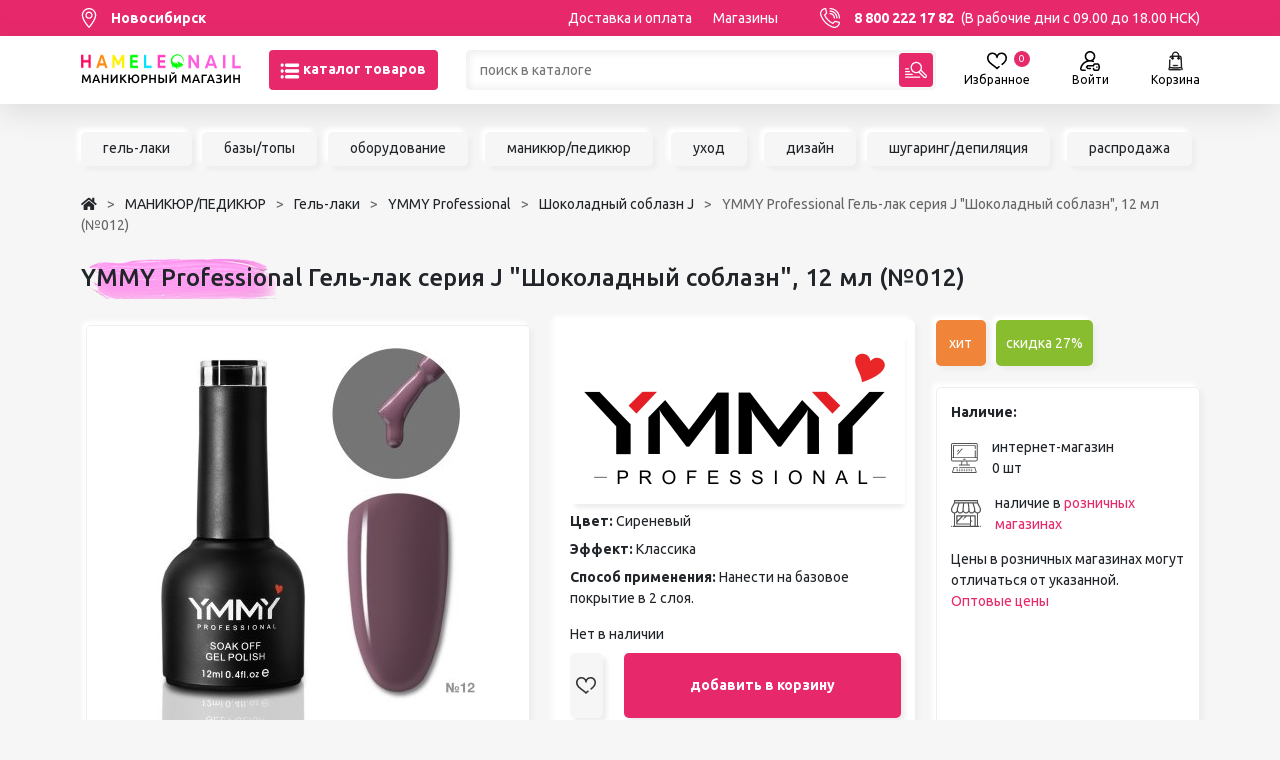

--- FILE ---
content_type: text/html; charset=UTF-8
request_url: https://www.hameleon-market.ru/product/yumi_professional_gel_lak_seriya_j_shokoladnyy_soblazn_12_ml_012?tab=delivery
body_size: 36798
content:
<!DOCTYPE HTML>
<html lang="ru-RU">
<head>
	
<script>
	
	var ya_metrika_inited = false;
	document.addEventListener('yacounter47329590inited', function () {
		ya_metrika_inited = true;
	});
	try{
		window.is_production = true;
		window.dataLayer = window.dataLayer || [];	
	}
	catch(e){}
	
	function gtag(){dataLayer.push(arguments);}
</script>

<!-- Google Tag Manager -->
<script>(function(w,d,s,l,i){w[l]=w[l]||[];w[l].push({'gtm.start':
new Date().getTime(),event:'gtm.js'});var f=d.getElementsByTagName(s)[0],
j=d.createElement(s),dl=l!='dataLayer'?'&l='+l:'';j.async=true;j.src=
'https://www.googletagmanager.com/gtm.js?id='+i+dl;f.parentNode.insertBefore(j,f);
})(window,document,'script','dataLayer','GTM-WBF92FB');</script>
<!-- End Google Tag Manager -->

<script>
	try{
		window.yaCounter = function(){return yaCounter47329590};	
	}
	catch(e){}
</script>    <meta charset="UTF-8">
    <meta name="viewport" content="width=device-width, initial-scale=1, maximum-scale=1" />
    <meta name="theme-color" content="#E7296B">
    <title>YMMY Professional  Гель-лак серия J &quot;Шоколадный соблазн&quot;, 12 мл (№012) в Новосибирске – купить  по цене от 210₽ в интернет-магазине “Hameleon”</title>

    <meta name="csrf-param" content="_csrf-frontend">
<meta name="csrf-token" content="NioBAbTdJaXFfpzKRQIYrdL9WGBPO4QYfUZMgIuexFMFWXdEgbBBwYwczoVyViDupa4VBTptsVozETbk4fnwEg==">
	<link rel="icon" type="image/png" href="/images/favicon.png" sizes="32x32" />
    <meta name="description" content="YMMY Professional  Гель-лак серия J &quot;Шоколадный соблазн&quot;, 12 мл (№012) по 210 руб. в маникюрном интернет-магазине &quot;Hameleon&quot;.  Отличного подходит для маникюрных салонов и nail-мастеров.">
<link href="https://www.hameleon-market.ru/product/yumi_professional_gel_lak_seriya_j_shokoladnyy_soblazn_12_ml_012" rel="canonical">
<link href="/assets/style/style.b2da3fnohash.css" rel="stylesheet">
<script src="/assets/c6136e3a/js/dialog.min.js"></script>
<script>var krajeeDialogDefaults_22ea7c47 = {"alert":{"type":"type-xaction","title":() => {return window.xAction_alert_title || "Информация"},"buttonLabel":"OK","buttonClass":"btn-warning"},"confirm":{"type":"type-xaction","title":"Подтверждение действия","btnOKClass":"btn-primary","btnOKLabel":"<span class=\"glyphicon glyphicon-ok\"></span> OK","btnCancelLabel":"<span class=\"glyphicon glyphicon-ban-circle\"></span> Отмена","id":"xActionConfirm"},"prompt":{"draggable":false,"title":"Информация","buttons":[{"label":"Отмена","icon":"fas fa-ban","cssClass":"btn-outline-secondary"},{"label":"Ok","icon":"fas fa-check","cssClass":"btn-primary"}],"closable":false},"dialog":{"draggable":true,"title":"Информация","buttons":[{"label":"Отмена","icon":"fas fa-ban","cssClass":"btn-outline-secondary"},{"label":"Ok","icon":"fas fa-check","cssClass":"btn-primary"}]}};
var krajeeDialog_c179a244 = {"draggable":true,"closable":false,"id":"xAction"};
var xAction=new KrajeeDialog(true,krajeeDialog_c179a244,krajeeDialogDefaults_22ea7c47);
var krajeeDialogDefaults_4f0ff3ce = {"alert":{"type":"type-info","title":"Информация","buttonLabel":"<span class=\"fas fa-check\"></span> Ok"},"confirm":{"type":"type-xaction","title":"Подтверждение действия","btnOKClass":"btn-warning","btnOKLabel":"<span class=\"glyphicon glyphicon-ok\"></span> Да","btnCancelLabel":"<span class=\"glyphicon glyphicon-ban-circle\"></span> Нет"},"prompt":{"draggable":false,"title":"Информация","buttons":[{"label":"Отмена","icon":"fas fa-ban","cssClass":"btn-outline-secondary"},{"label":"Ok","icon":"fas fa-check","cssClass":"btn-primary"}],"closable":false},"dialog":{"draggable":true,"title":"Информация","buttons":[{"label":"Отмена","icon":"fas fa-ban","cssClass":"btn-outline-secondary"},{"label":"Ok","icon":"fas fa-check","cssClass":"btn-primary"}]}};
var krajeeDialog_a1b70315 = {"draggable":true,"closable":false,"id":"w1"};
var xActionYes=new KrajeeDialog(true,krajeeDialog_a1b70315,krajeeDialogDefaults_4f0ff3ce);
var krajeeDialog_9002b735 = {"draggable":true,"closable":false,"buttons":[{"label":"Отмена","action":function (dialog) {
						dialog.close();
					}}],"id":"w2"};
var xActionExt=new KrajeeDialog(true,krajeeDialog_9002b735,krajeeDialogDefaults_4f0ff3ce);</script>    <link rel="preconnect" href="https://fonts.googleapis.com">
    <link rel="preconnect" href="https://fonts.gstatic.com" crossorigin>
    <link href="https://fonts.googleapis.com/css2?family=Ubuntu:ital,wght@0,300;0,400;0,500;0,700;1,400&display=swap" rel="stylesheet">

    <link rel="apple-touch-icon" sizes="180x180" href="/apple-touch-icon.png">
    <link rel="icon" type="image/png" sizes="32x32" href="/favicon-32x32.png">
    <link rel="icon" type="image/png" sizes="16x16" href="/favicon-16x16.png">
    <link rel="manifest" href="/site.webmanifest">
    <link rel="mask-icon" href="/safari-pinned-tab.svg" color="#5bbad5">
    <meta name="msapplication-TileColor" content="#b91d47">

    <script type="application/ld+json">
{
	"@context":"http://schema.org",
	"@type":"WebSite",
	"url":"https://www.hameleon-market.ru/",
	"potentialAction":{
		"@type":"SearchAction",
		"target":"https://www.hameleon-market.ru/catalog?q={query}",
		"query-input":"required name=query"
	}
}
</script>
<script>window.deviceId = 'HAMELEON::ea8bd45f-9894-41ad-b741-a82ffdfae6c5';</script>
</head>
<body class="p-0 m-0 w-100">
<!-- Google Tag Manager (noscript) -->
<noscript><iframe src="https://www.googletagmanager.com/ns.html?id=GTM-WBF92FB"
height="0" width="0" style="display:none;visibility:hidden"></iframe></noscript>
<!-- End Google Tag Manager (noscript) -->


<div class="body-flex-container d-flex flex-column justify-content-between h-100 min-vh-100">
    <div class="top-content">
        <header>
            <div class="header-top bg-color-main color-white-a fs-14 lh-36">
                                <div class="container header-top_container d-flex w-100 justify-content-between text-nowrap">
                    <div class="me-5 fw-bold">
                        <span class="d-flex align-items-center select-city as-link color-white">
                            <svg width="16" height="20" viewBox="0 0 16 20" fill="none" xmlns="http://www.w3.org/2000/svg">
                                <path d="M7.99996 0C4.00601 0 0.756714 3.2493 0.756714 7.2432C0.756714 12.1998 7.23871 19.4763 7.51468 19.7836C7.7739 20.0723 8.22648 20.0718 8.48523 19.7836C8.76121 19.4763 15.2432 12.1998 15.2432 7.2432C15.2431 3.2493 11.9939 0 7.99996 0ZM7.99996 18.3488C5.81843 15.7575 2.06109 10.645 2.06109 7.24328C2.06109 3.96852 4.72523 1.30438 7.99996 1.30438C11.2747 1.30438 13.9388 3.96852 13.9388 7.24324C13.9388 10.6451 10.182 15.7566 7.99996 18.3488Z" fill="white"/>
                                <path d="M7.99993 3.599C5.99048 3.599 4.35571 5.2338 4.35571 7.24326C4.35571 9.25271 5.99052 10.8875 7.99993 10.8875C10.0093 10.8875 11.6441 9.25271 11.6441 7.24326C11.6441 5.2338 10.0093 3.599 7.99993 3.599ZM7.99993 9.58314C6.70969 9.58314 5.66009 8.53349 5.66009 7.24326C5.66009 5.95302 6.70973 4.90337 7.99993 4.90337C9.29012 4.90337 10.3398 5.95302 10.3398 7.24326C10.3398 8.53349 9.29012 9.58314 7.99993 9.58314Z" fill="white"/>
                            </svg>
                            <span class="ms-3">Новосибирск</span>
                        </span>
                    </div>
                    <div class="w-100 d-flex justify-content-end d-block d-md-none">
                        <a href="https://www.hameleon-market.ru" class="">
                                                            <img src="/static/images/logo-mobile.png" class="mw-100 mh-20px">
                                                    </a>
                    </div>
                    <div class="w-100 d-flex justify-content-end d-none d-md-flex">
                        <a href="/o-nas/delivery">Доставка и оплата</a>
                        <a href="/contacts/shops" class="ms-4">Магазины</a>
                                            </div>
                    <div class="ms-5 d-none d-md-block">
                        <span class="phone d-flex align-items-center" data-phone="8 800 222 17 82">
                            <svg width="20" height="20" viewBox="0 0 20 20" fill="none" xmlns="http://www.w3.org/2000/svg">
                                <path d="M14.3744 20C13.7288 20 13.0886 19.8859 12.4627 19.6585C9.70505 18.6567 7.14539 17.0251 5.06032 14.9401C2.97525 12.8551 1.34368 10.2954 0.341959 7.53774C0.0200578 6.65152 -0.0749383 5.73672 0.0597046 4.81863C0.185832 3.95867 0.518944 3.12382 1.02306 2.40432C1.52941 1.68165 2.20446 1.08058 2.97521 0.666105C3.79713 0.224131 4.69424 0 5.6417 0C5.93638 0 6.19106 0.20589 6.25281 0.494003L7.23379 5.0719C7.2782 5.2792 7.21449 5.49489 7.06461 5.64481L5.38839 7.32099C6.96966 10.4648 9.53549 13.0307 12.6793 14.6119L14.3555 12.9357C14.5054 12.7858 14.7211 12.7222 14.9284 12.7665L19.5063 13.7475C19.7945 13.8093 20.0003 14.064 20.0003 14.3586C20.0003 15.3061 19.7762 16.2032 19.3342 17.0252C18.9197 17.7959 18.3186 18.471 17.596 18.9773C16.8765 19.4814 16.0417 19.8145 15.1817 19.9407C14.9122 19.9802 14.6427 20 14.3744 20ZM5.14235 1.27729C3.8926 1.41525 2.78334 2.07031 2.04673 3.12163C1.21841 4.30381 1.02525 5.75785 1.51679 7.111C3.44265 12.4126 7.58783 16.5578 12.8894 18.4836C14.2425 18.9752 15.6966 18.782 16.8788 17.9537C17.9301 17.2171 18.5852 16.1078 18.7231 14.8581L14.999 14.06L13.2485 15.8106C13.0622 15.9969 12.7791 16.0464 12.5408 15.9343C8.82259 14.1875 5.81287 11.1778 4.06606 7.45962C3.95408 7.22123 4.00353 6.93819 4.18981 6.75195L5.94036 5.0014L5.14235 1.27729Z" fill="white"/>
                                <path d="M19.3749 10.6246C19.0298 10.6246 18.7499 10.3447 18.7499 9.99959C18.7499 5.17502 14.8248 1.24995 10.0003 1.24995C9.65514 1.24995 9.37531 0.970116 9.37531 0.624974C9.37531 0.279832 9.65514 0 10.0003 0C12.6713 0 15.1824 1.04011 17.0711 2.92879C18.9598 4.81746 19.9999 7.32857 19.9999 9.99959C19.9999 10.3447 19.7201 10.6246 19.3749 10.6246Z" fill="white"/>
                                <path d="M16.875 10.6246C16.5299 10.6246 16.25 10.3447 16.25 9.99961C16.25 6.55349 13.4464 3.74986 10.0003 3.74986C9.65514 3.74986 9.37531 3.47003 9.37531 3.12488C9.37531 2.77974 9.65514 2.49991 10.0003 2.49991C14.1356 2.49991 17.5 5.86426 17.5 9.99961C17.5 10.3447 17.2202 10.6246 16.875 10.6246Z" fill="white"/>
                                <path d="M14.3751 10.6246C14.03 10.6246 13.7501 10.3447 13.7501 9.99959C13.7501 7.9319 12.068 6.24974 10.0003 6.24974C9.65514 6.24974 9.37531 5.9699 9.37531 5.62476C9.37531 5.27962 9.65514 4.99979 10.0003 4.99979C12.7572 4.99979 15.0001 7.24267 15.0001 9.99959C15.0001 10.3447 14.7203 10.6246 14.3751 10.6246Z" fill="white"/>
                            </svg>
                            <span class="ms-3 fw-bold color-white">8 800 222 17 82</span>
                            <span class="ms-2 color-white"> (В рабочие дни с 09.00 до 18.00 НСК)</span>
                        </span>
                    </div>
                </div>
            </div>
            <div class="header-main">
                <div class="container header-main_container fs-20">
                    <div class="d-flex justify-content-between align-items-center mx-n1 mx-md-n3">
                        <div class="header-main_logo px-1 px-md-3 d-none d-md-block">
                            <a href="https://www.hameleon-market.ru">
                                                                    <img src="/static/images/logo.png" class="logo-desktop">
                                                            </a>
                        </div>
                        <div class="header-main_catalog px-1 px-md-3">
                            <button class="btn btn-primary h-40px text-nowrap" id="catalog-menu-toggle">
                                <svg width="20" height="20" viewBox="0 0 20 20" fill="none" xmlns="http://www.w3.org/2000/svg">
                                    <g clip-path="url(#clip0)">
                                        <path d="M17.7544 2.38281H6.51932C5.59596 2.38281 4.84521 3.17148 4.84521 4.14062C4.84521 5.11016 5.59596 5.89844 6.51932 5.89844H17.7544C18.6774 5.89844 19.4285 5.11016 19.4285 4.14062C19.4285 3.17148 18.6774 2.38281 17.7544 2.38281Z" fill="white"/>
                                        <path d="M17.7544 8.24219H6.51932C5.59596 8.24219 4.84521 9.03086 4.84521 10C4.84521 10.9695 5.59596 11.7578 6.51932 11.7578H17.7544C18.6774 11.7578 19.4285 10.9695 19.4285 10C19.4285 9.03086 18.6774 8.24219 17.7544 8.24219Z" fill="white"/>
                                        <path d="M17.7544 14.1016H6.51932C5.59596 14.1016 4.84521 14.8902 4.84521 15.8594C4.84521 16.8289 5.59596 17.6172 6.51932 17.6172H17.7544C18.6774 17.6172 19.4285 16.8289 19.4285 15.8594C19.4285 14.8902 18.6774 14.1016 17.7544 14.1016Z" fill="white"/>
                                        <path d="M2.05509 2.38281C1.13173 2.38281 0.380981 3.17148 0.380981 4.14062C0.380981 5.11016 1.13173 5.89844 2.05509 5.89844C2.97808 5.89844 3.7292 5.11016 3.7292 4.14062C3.7292 3.17148 2.97808 2.38281 2.05509 2.38281Z" fill="white"/>
                                        <path d="M2.05509 8.24219C1.13173 8.24219 0.380981 9.03086 0.380981 10C0.380981 10.9695 1.13173 11.7578 2.05509 11.7578C2.97808 11.7578 3.7292 10.9695 3.7292 10C3.7292 9.03086 2.97808 8.24219 2.05509 8.24219Z" fill="white"/>
                                        <path d="M2.05509 14.1016C1.13173 14.1016 0.380981 14.8902 0.380981 15.8594C0.380981 16.8289 1.13173 17.6172 2.05509 17.6172C2.97808 17.6172 3.7292 16.8289 3.7292 15.8594C3.7292 14.8902 2.97808 14.1016 2.05509 14.1016Z" fill="white"/>
                                    </g>
                                    <defs>
                                        <clipPath id="clip0">
                                            <rect width="19.0476" height="20" fill="white" transform="translate(0.380981)"/>
                                        </clipPath>
                                    </defs>
                                </svg>
                                <span class="fw-bold color-white d-none d-lg-inline">
                                    каталог товаров
                                </span>
                            </button>
                        </div>
                        <div class="header-main_search d-flex w-100 px-1 px-md-3">
                            <div class="w-100 input-shadow position-relative">
                                <form action="/catalog" id="catalog-search-form">
                                    <input class="h-40px ps-3 py-1 pe-5 fs-14 w-100" type="text" placeholder="поиск в каталоге" name="q" autocomplete="off"
                                           value="">
                                    <button type="submit" class="btn btn-primary p-0 w-34px h-34px position-absolute top-3px right-3px">
                                        <svg width="22" height="22" viewBox="0 0 22 22" fill="none" xmlns="http://www.w3.org/2000/svg">
                                            <g clip-path="url(#clip1)">
                                                <path d="M21.4096 15.7499L16.4895 10.8286C17.4126 8.73276 17.0176 6.19152 15.3037 4.4772C13.0707 2.24367 9.45623 2.24337 7.22295 4.4772C4.99518 6.70549 4.99518 10.3312 7.22295 12.5595C8.99326 14.3302 11.5877 14.6673 13.6588 13.7098L18.5538 18.606C19.343 19.3953 20.6205 19.3954 21.4097 18.6058C22.1968 17.8184 22.1967 16.5373 21.4096 15.7499ZM8.13458 11.648C6.40926 9.92232 6.40926 7.1144 8.13458 5.38865C9.86372 3.65908 12.6626 3.65878 14.3921 5.38865C16.1174 7.1144 16.1174 9.92232 14.3921 11.648C12.6629 13.3776 9.86397 13.3779 8.13458 11.648ZM20.498 17.6945C20.2126 17.9799 19.7508 17.9801 19.4654 17.6945L14.7887 13.0167C15.1731 12.7141 15.5157 12.3667 15.8132 11.9755L20.4979 16.6613C20.7827 16.9462 20.7827 17.4096 20.498 17.6945Z" fill="white"/>
                                                <path d="M0.64456 10.5255H3.39305C3.74902 10.5255 4.03761 10.2369 4.03761 9.88098C4.03761 9.52501 3.74902 9.23642 3.39305 9.23642H0.64456C0.288591 9.23642 0 9.52501 0 9.88098C0 10.2369 0.288591 10.5255 0.64456 10.5255Z" fill="white"/>
                                                <path d="M0.64456 13.2757H4.42375C4.77972 13.2757 5.06831 12.9871 5.06831 12.6311C5.06831 12.2751 4.77972 11.9865 4.42375 11.9865H0.64456C0.288591 11.9865 0 12.2751 0 12.6311C0 12.9871 0.288591 13.2757 0.64456 13.2757Z" fill="white"/>
                                                <path d="M0.64456 16.0258H7.17228C7.52825 16.0258 7.81684 15.7372 7.81684 15.3812C7.81684 15.0253 7.52825 14.7367 7.17228 14.7367H0.64456C0.288591 14.7367 0 15.0253 0 15.3812C0 15.7372 0.288591 16.0258 0.64456 16.0258Z" fill="white"/>
                                                <path d="M14.7307 17.4868H0.64456C0.288591 17.4868 0 17.7754 0 18.1313C0 18.4873 0.288591 18.7759 0.64456 18.7759H14.7307C15.0867 18.7759 15.3753 18.4873 15.3753 18.1313C15.3753 17.7754 15.0867 17.4868 14.7307 17.4868Z" fill="white"/>
                                            </g>
                                            <defs>
                                                <clipPath id="clip1">
                                                    <rect width="22" height="22" fill="white"/>
                                                </clipPath>
                                            </defs>
                                        </svg>
                                    </button>
                                    <div class="header-main_search-suggestions">
                                        <div class="search-container">

                                        </div>
                                    </div>
                                </form>
                            </div>
                            <div class="close-search-btn">

                            </div>
                        </div>
                        <div class="header-main_icons px-1 px-md-3 d-flex fs-12 mx-n2 mx-md-n4">
                            
                            <div class="px-2 px-md-4 color-black-a d-none d-md-block" style="display:none;">
                                <a href="/user/favorites" class="d-flex flex-column justify-content-between align-items-center position-relative">
                                    <svg width="20" height="20" viewBox="0 0 20 17" fill="none" xmlns="http://www.w3.org/2000/svg">
                                        <path d="M18.4246 1.54305C17.442 0.548008 16.0871 0 14.6094 0C12.0259 0 10.6902 1.3293 10.0246 2.44441C10.0163 2.45824 10.0081 2.47211 10 2.48594C9.99191 2.47211 9.98371 2.45824 9.97543 2.44441C9.3098 1.3293 7.97406 0 5.39062 0C3.91293 0 2.55801 0.548008 1.57539 1.54309C0.544766 2.5868 0 4.01551 0 5.67477C0 9.19813 3.13207 11.5342 5.89539 13.5952C7.2723 14.6222 8.57285 15.5922 9.39141 16.6092C9.53969 16.7935 9.76348 16.9006 10 16.9006C10.2365 16.9006 10.4603 16.7935 10.6086 16.6093C11.0296 16.0862 11.6149 15.53 12.4505 14.8588C12.7869 14.5886 12.8405 14.0969 12.5704 13.7605C12.3002 13.4241 11.8084 13.3704 11.472 13.6406C10.8825 14.1141 10.4003 14.5423 10.0004 14.9493C9.11723 14.049 7.99945 13.2153 6.82957 12.3428C4.24012 10.4114 1.5625 8.41426 1.5625 5.67477C1.5625 3.25352 3.13668 1.5625 5.39062 1.5625C6.85621 1.5625 7.9384 2.11387 8.60703 3.20125C9.13789 4.06441 9.22047 4.96289 9.22102 4.96844C9.25234 5.37543 9.59164 5.69141 9.9998 5.69141C10.408 5.69141 10.7473 5.37887 10.7786 4.97188C10.7795 4.96289 10.862 4.06441 11.3929 3.20125C12.0616 2.11387 13.1438 1.5625 14.6094 1.5625C16.8633 1.5625 18.4375 3.25352 18.4375 5.67477C18.4375 7.94188 16.5917 9.69961 14.5971 11.2614C14.2574 11.5273 14.1976 12.0184 14.4636 12.3581C14.7295 12.6978 15.2206 12.7576 15.5604 12.4916C16.5092 11.7487 17.7118 10.7447 18.5964 9.56578C19.5409 8.30707 20 7.0343 20 5.67477C20 4.01551 19.4552 2.5868 18.4246 1.54305Z" fill="black"/>
                                    </svg>
                                    <span>
                                        Избранное
	                                    <span class="header-icon-count header-favorite-count">0</span>
                                    </span>
                                </a>
                            </div>

                            <div class="px-2 px-md-4 color-black-a">
                                                                    <a href="/user/login?return_url=L3Byb2R1Y3QveXVtaV9wcm9mZXNzaW9uYWxfZ2VsX2xha19zZXJpeWFfal9zaG9rb2xhZG55eV9zb2JsYXpuXzEyX21sXzAxMj90YWI9ZGVsaXZlcnk%3D" class="d-flex flex-column justify-content-between align-items-center">
                                        <svg width="20" height="20" viewBox="0 0 20 20" fill="none" xmlns="http://www.w3.org/2000/svg">
                                            <path d="M5.13675 18.4376H2.37083C2.03731 18.4376 1.8361 18.2515 1.74586 18.1405C1.59008 17.9489 1.52973 17.6995 1.58039 17.4562C2.39169 13.5592 5.83078 10.7133 9.80096 10.621C9.8671 10.6234 9.93339 10.6251 10.0001 10.6251C10.0673 10.6251 10.1342 10.6234 10.2009 10.6209C11.1718 10.6431 12.12 10.8256 13.0227 11.1645C13.4266 11.3163 13.877 11.1117 14.0287 10.7078C14.1804 10.3039 13.9759 9.85344 13.5719 9.70176C13.4426 9.65316 13.3124 9.60769 13.1815 9.56457C14.4745 8.59464 15.3126 7.04963 15.3126 5.31254C15.3126 2.38322 12.9294 0 10.0001 0C7.07071 0 4.68753 2.38322 4.68753 5.31254C4.68753 7.05119 5.52706 8.59741 6.82203 9.56719C5.63566 9.95774 4.52237 10.5651 3.54806 11.3665C1.76164 12.8359 0.519564 14.8855 0.0506933 17.1378C-0.096261 17.8435 0.079756 18.5683 0.533627 19.1264C0.985193 19.6817 1.65485 20.0002 2.37083 20.0002H5.13675C5.56824 20.0002 5.918 19.6504 5.918 19.2189C5.918 18.7874 5.56824 18.4376 5.13675 18.4376ZM6.25004 5.31254C6.25004 3.24475 7.93228 1.56251 10.0001 1.56251C12.0679 1.56251 13.7501 3.24475 13.7501 5.31254C13.7501 7.31908 12.1659 8.96249 10.1826 9.05808C10.1218 9.05699 10.061 9.05605 10.0001 9.05605C9.93897 9.05605 9.87792 9.05695 9.8169 9.05804C7.83388 8.96218 6.25004 7.31889 6.25004 5.31254Z" fill="black"/>
                                            <path d="M19.4019 13.4613C19.0675 12.7133 18.3142 12.2286 17.481 12.2267H15.0445C15.0428 12.2267 15.0411 12.2267 15.0393 12.2267C14.1604 12.2267 13.3936 12.7446 13.0851 13.5473C13.044 13.654 12.9938 13.7886 12.9414 13.9454H7.82632C7.61511 13.9454 7.41292 14.0309 7.26577 14.1825L5.92373 15.5648C5.62814 15.8693 5.62962 16.354 5.92705 16.6566L7.29424 18.0477C7.44112 18.1972 7.6419 18.2814 7.85144 18.2814H10.3905C10.822 18.2814 11.1718 17.9316 11.1718 17.5001C11.1718 17.0686 10.822 16.7188 10.3905 16.7188H8.17902L7.57636 16.1056L8.15671 15.5079H13.5275C13.8874 15.5079 14.2007 15.262 14.2863 14.9125C14.3495 14.6544 14.4288 14.4062 14.5435 14.1079C14.6191 13.9112 14.8091 13.7892 15.0412 13.7892C15.0417 13.7892 15.0422 13.7892 15.0427 13.7892H17.4791C17.7001 13.7897 17.8902 13.9084 17.9754 14.099C18.1851 14.5682 18.4356 15.2946 18.4375 16.0907C18.4393 16.8926 18.1892 17.6356 17.9789 18.1178C17.8941 18.3122 17.7024 18.4376 17.4883 18.4376C17.4878 18.4376 17.4874 18.4376 17.487 18.4376H15.0211C14.805 18.4371 14.6025 18.2981 14.5174 18.0916C14.426 17.8701 14.3468 17.6172 14.2753 17.3183C14.1749 16.8987 13.7532 16.6399 13.3337 16.7403C12.9141 16.8408 12.6553 17.2624 12.7557 17.682C12.8464 18.0608 12.9502 18.3897 13.073 18.6874C13.401 19.4828 14.1643 19.9981 15.0193 20.0001H17.4852C17.4869 20.0001 17.4884 20.0001 17.4901 20.0001C18.3241 20.0001 19.0779 19.5068 19.4112 18.7423C19.6812 18.1231 20.0025 17.1598 20 16.087C19.9975 15.0171 19.6734 14.0686 19.4019 13.4613Z" fill="black"/>
                                            <path d="M16.8359 16.8751C17.2674 16.8751 17.6172 16.5254 17.6172 16.0939C17.6172 15.6624 17.2674 15.3126 16.8359 15.3126C16.4045 15.3126 16.0547 15.6624 16.0547 16.0939C16.0547 16.5254 16.4045 16.8751 16.8359 16.8751Z" fill="black"/>
                                        </svg>
                                        <span >Войти</span>
                                    </a>
                                                            </div>

                            
<div id="cart-layout-pjax" data-pjax-container="" data-pjax-push-state data-pjax-timeout="1000"><div class="px-2 px-md-4 position-relative">
    <div class="color-black-a">
        <a href="/cart" class="d-flex flex-column justify-content-between align-items-center position-relative cart-open-icon">
            <svg width="17" height="20" viewBox="0 0 17 22" fill="none" xmlns="http://www.w3.org/2000/svg">
                <path d="M5.80255 16C5.80255 16.1619 5.93378 16.293 6.09552 16.293H10.707C10.8689 16.293 11 16.1619 11 16C11 15.8381 10.8689 15.707 10.707 15.707H6.09552C5.93378 15.707 5.80255 15.8381 5.80255 16ZM16.0244 19.399L15.8064 18.9327C15.6891 18.6817 15.5957 18.4228 15.5261 18.1577C15.5247 18.1518 15.5232 18.146 15.5215 18.14C15.4449 17.8437 15.3982 17.5398 15.3825 17.2303L14.8491 6.74539C14.81 5.97787 14.1774 5.37668 13.4089 5.37668H12.1853V4.61984C12.1853 2.62384 10.5615 1 8.56549 1C6.56964 1 4.94565 2.62384 4.94565 4.61984V5.37668H3.7222C2.95361 5.37668 2.32114 5.97787 2.28207 6.74539V7.12583C2.27383 7.28742 2.39819 7.42506 2.55978 7.4333C2.72137 7.44199 2.85901 7.31718 2.86725 7.15559L2.86725 6.77515C2.89044 6.31952 3.26596 5.96262 3.7222 5.96262H4.9458V6.86121C4.43066 6.99213 4.04843 7.45966 4.04843 8.01508C4.04843 8.67136 4.58234 9.20526 5.23877 9.20526C5.89505 9.20526 6.42911 8.67136 6.42911 8.01508C6.42911 7.45966 6.04688 6.99213 5.53174 6.86121V5.96262H11.5994V6.86121C11.0843 6.99213 10.702 7.45966 10.702 8.01508C10.702 8.67136 11.2361 9.20526 11.8924 9.20526C12.5488 9.20526 13.0827 8.67136 13.0827 8.01508C13.0827 7.45966 12.7005 6.99213 12.1853 6.86121V5.96262H13.4089C13.8652 5.96262 14.2407 6.31952 14.2639 6.77515L14.7973 17.2602C14.8098 17.5047 14.8394 17.7461 14.8855 17.9838C13.0194 18.2618 10.4081 18.3871 8.56549 18.3871C6.72299 18.3871 4.11176 18.2618 2.24561 17.9838C2.29169 17.7461 2.32129 17.5047 2.3338 17.2602L2.61151 9.80746C2.61975 9.64587 2.49539 9.50824 2.3338 9.5C2.17236 9.49146 2.03458 9.61612 2.02634 9.77771L1.74863 17.2303C1.73276 17.5399 1.68607 17.8439 1.60947 18.1405C1.60779 18.146 1.60642 18.1516 1.60504 18.1574C1.53546 18.4225 1.44208 18.6816 1.32459 18.9327L1.10654 19.399C0.94281 19.7492 0.969055 20.1531 1.17657 20.4792C1.38409 20.8053 1.73871 21 2.12537 21H14.0767C14.2386 21 14.3696 20.8689 14.3696 20.707C14.3696 20.5451 14.2386 20.4141 14.0767 20.4141H2.12537C1.93738 20.4141 1.77182 20.3231 1.67081 20.1646C1.56995 20.006 1.55774 19.8174 1.63739 19.6473L1.85544 19.181C1.95096 18.9764 2.03229 18.7673 2.09988 18.5543C4.00143 18.843 6.6821 18.973 8.56549 18.973C10.4489 18.973 13.1295 18.843 15.0311 18.5543C15.0987 18.7673 15.18 18.9764 15.2755 19.181L15.4936 19.6473C15.6236 19.9253 15.4945 20.2001 15.2997 20.3279C15.1643 20.4165 15.1263 20.5981 15.2151 20.7334C15.2713 20.8192 15.365 20.8659 15.4603 20.8659C15.5154 20.8659 15.5711 20.8505 15.6207 20.818C16.094 20.5079 16.2639 19.9111 16.0244 19.399ZM5.84302 8.01508C5.84302 8.34818 5.57187 8.61932 5.23862 8.61932C4.90552 8.61932 4.63437 8.34833 4.63437 8.01508C4.63437 7.78802 4.76025 7.59012 4.94565 7.48682V8.01508C4.94565 8.17682 5.07687 8.30804 5.23862 8.30804C5.40051 8.30804 5.53159 8.17682 5.53159 8.01508V7.48682C5.71713 7.59012 5.84302 7.78802 5.84302 8.01508ZM5.53159 5.37668V4.61984C5.53159 2.94687 6.89267 1.58594 8.56549 1.58594C10.2385 1.58594 11.5994 2.94687 11.5994 4.61984V5.37668H5.53159ZM12.4968 8.01508C12.4968 8.34818 12.2256 8.61932 11.8924 8.61932C11.5591 8.61932 11.288 8.34833 11.288 8.01508C11.288 7.78802 11.4138 7.59012 11.5994 7.48682V8.01508C11.5994 8.17682 11.7305 8.30804 11.8924 8.30804C12.0541 8.30804 12.1853 8.17682 12.1853 8.01508V7.48682C12.3707 7.59012 12.4968 7.78802 12.4968 8.01508Z" fill="black" stroke="black" stroke-width="0.7"/>
            </svg>
            <span>
                Корзина
	            <span class="header-icon-count"></span>
            </span>
        </a>
    </div>
    </div>

</div>                        </div>
                    </div>
                </div>
            </div>
            

<div class="header-catalog-menu position-absolute left-0 w-100 bg-color-white">
    <div class="container color-black-a d-none d-md-block">
        <div class="row">
            <div class="col-md-4 d-flex flex-column text-end py-3 pe-5 fs-18 fw-bold catalog-menu-main-items">
                <a href="/catalog/sale" data-id="sale" class="my-2 has-childs color-main current">Распродажа</a>
                                                        <a href="/catalog/nogti" data-id="cat1" class="my-2  has-childs">МАНИКЮР/ПЕДИКЮР</a>
                                                        <a href="/catalog/narasivanie_resnic_1" data-id="cat3022" class="my-2  has-childs">НАРАЩИВАНИЕ РЕСНИЦ</a>
                                                        <a href="/catalog/nabory_mastera" data-id="cat2318" class="my-2  has-childs">НАБОРЫ</a>
                                                        <a href="/catalog/voskovaya_depilyatsiya_i_shugaring" data-id="cat356" class="my-2  has-childs">ШУГАРИНГ/ДЕПИЛЯЦИЯ</a>
                                                        <a href="/catalog/ukhod_za_rukami_litsom_i_telom" data-id="cat348" class="my-2  has-childs">УХОД</a>
                                                        <a href="/catalog/chto_to_eshche_i_prochie_radosti" data-id="cat389" class="my-2  has-childs">АКСЕССУАРЫ</a>
                                                        <a href="/catalog/brands" data-id="cat531" class="my-2 ">БРЕНДЫ</a>
                            </div>

                                            <div class="col-md-8 catalog-menu-sub d-none" id="catalog-menu-cat1">
                    <div class="row">
                        <div class="col-md-4">
                                                                                                                <div class="header-catalog-menu-block">
                                <div class="my-2 fs-18 fw-bold">
                                    <a href="/catalog/akrilovaya_sistema">Акриловая система</a>
                                </div>
                                                            </div>
                                                                                                                                            <div class="header-catalog-menu-block">
                                <div class="my-2 fs-18 fw-bold">
                                    <a href="/catalog/soputstvuyushchie_tovary">Аксессуары для мастеров</a>
                                </div>
                                                            </div>
                                                                                                                                            <div class="header-catalog-menu-block">
                                <div class="my-2 fs-18 fw-bold">
                                    <a href="/catalog/apparatnyy_manikyur_i_pedikyur">Аппаратный маникюр и педикюр</a>
                                </div>
                                                            </div>
                                                                                                                                            <div class="header-catalog-menu-block">
                                <div class="my-2 fs-18 fw-bold">
                                    <a href="/catalog/bazy_i_topy">Базы и топы</a>
                                </div>
                                                            </div>
                                                                                                                                            <div class="header-catalog-menu-block">
                                <div class="my-2 fs-18 fw-bold">
                                    <a href="/catalog/gel">Гели</a>
                                </div>
                                                            </div>
                                                                                                                                            <div class="header-catalog-menu-block">
                                <div class="my-2 fs-18 fw-bold">
                                    <a href="/catalog/gel_kraska">Гель-краска</a>
                                </div>
                                                            </div>
                                                                                                                                            <div class="header-catalog-menu-block">
                                <div class="my-2 fs-18 fw-bold">
                                    <a href="/catalog/gel_lak_shellac">Гель-лаки</a>
                                </div>
                                                            </div>
                                                    </div>
                        <div class="col-md-4">
                                                                                                                                            <div class="header-catalog-menu-block">
                                <div class="my-2 fs-18 fw-bold">
                                    <a href="/catalog/dizayn">Дизайны для ногтей</a>
                                </div>
                                                            </div>
                                                                                                                                            <div class="header-catalog-menu-block">
                                <div class="my-2 fs-18 fw-bold">
                                    <a href="/catalog/professionalnye_zhidkosti">Жидкости</a>
                                </div>
                                                            </div>
                                                                                                                                            <div class="header-catalog-menu-block">
                                <div class="my-2 fs-18 fw-bold">
                                    <a href="/catalog/instrumenty_dlya_manikyura_i_pedikyura">Инструменты для маникюра и педикюра</a>
                                </div>
                                                            </div>
                                                                                                                                            <div class="header-catalog-menu-block">
                                <div class="my-2 fs-18 fw-bold">
                                    <a href="/catalog/kisti">Кисти</a>
                                </div>
                                                            </div>
                                                                                                                                            <div class="header-catalog-menu-block">
                                <div class="my-2 fs-18 fw-bold">
                                    <a href="/catalog/kley">Клей</a>
                                </div>
                                                            </div>
                                                                                                                                            <div class="header-catalog-menu-block">
                                <div class="my-2 fs-18 fw-bold">
                                    <a href="/catalog/laki_i_sredstva_dlya_nogtei">Лак для ногтей</a>
                                </div>
                                                            </div>
                                                                                                                                            <div class="header-catalog-menu-block">
                                <div class="my-2 fs-18 fw-bold">
                                    <a href="/catalog/lampy_led_uv">Лампы для сушки ногтей</a>
                                </div>
                                                            </div>
                                                    </div>
                        <div class="col-md-4">
                                                                                                                                            <div class="header-catalog-menu-block">
                                <div class="my-2 fs-18 fw-bold">
                                    <a href="/catalog/sredstva_dlya_kutikuly_i_nogtey">Лечение и уход за кутикулой и ногтями</a>
                                </div>
                                                            </div>
                                                                                                                                            <div class="header-catalog-menu-block">
                                <div class="my-2 fs-18 fw-bold">
                                    <a href="/catalog/pilki_">Пилки для ногтей</a>
                                </div>
                                                            </div>
                                                                                                                                            <div class="header-catalog-menu-block">
                                <div class="my-2 fs-18 fw-bold">
                                    <a href="/catalog/poligeli_1">Полигели</a>
                                </div>
                                                            </div>
                                                                                                                                            <div class="header-catalog-menu-block">
                                <div class="my-2 fs-18 fw-bold">
                                    <a href="/catalog/rashodnye_materialy">Расходные материалы</a>
                                </div>
                                                            </div>
                                                                                                                                            <div class="header-catalog-menu-block">
                                <div class="my-2 fs-18 fw-bold">
                                    <a href="/catalog/sredstva_dlya_kislotnogo_i_shchelochnogo_pedikyura">Средства для кислотного и щелочного педикюра</a>
                                </div>
                                                            </div>
                                                                                                                                            <div class="header-catalog-menu-block">
                                <div class="my-2 fs-18 fw-bold">
                                    <a href="/catalog/sterilizatory">Стерилизаторы</a>
                                </div>
                                                            </div>
                                                                                                                                            <div class="header-catalog-menu-block">
                                <div class="my-2 fs-18 fw-bold">
                                    <a href="/catalog/oborudovanie_dlya_manikura_pedikura">Оборудование</a>
                                </div>
                                                            </div>
                                                    </div>
                        <div class="col-md-4">
                                                                                </div>
                    </div>
                </div>
                                            <div class="col-md-8 catalog-menu-sub d-none" id="catalog-menu-cat3022">
                    <div class="row">
                        <div class="col-md-4">
                                                                                                                <div class="header-catalog-menu-block">
                                <div class="my-2 fs-18 fw-bold">
                                    <a href="/catalog/soputstvuusie_materialy_dla_narasivania_resnic">Сопутствующие материалы для наращивания ресниц</a>
                                </div>
                                                            </div>
                                                    </div>
                        <div class="col-md-4">
                                                                                </div>
                    </div>
                </div>
                                            <div class="col-md-8 catalog-menu-sub d-none" id="catalog-menu-cat2318">
                    <div class="row">
                        <div class="col-md-4">
                                                                                                                <div class="header-catalog-menu-block">
                                <div class="my-2 fs-18 fw-bold">
                                    <a href="/catalog/nabory_hameleon">Наборы Hameleon</a>
                                </div>
                                                            </div>
                                                    </div>
                        <div class="col-md-4">
                                                                                </div>
                    </div>
                </div>
                                            <div class="col-md-8 catalog-menu-sub d-none" id="catalog-menu-cat356">
                    <div class="row">
                        <div class="col-md-4">
                                                                                                                <div class="header-catalog-menu-block">
                                <div class="my-2 fs-18 fw-bold">
                                    <a href="/catalog/voskovaya_depilyatsiya">Воск для депиляции</a>
                                </div>
                                                            </div>
                                                                                                                                            <div class="header-catalog-menu-block">
                                <div class="my-2 fs-18 fw-bold">
                                    <a href="/catalog/voskoplavy">Воскоплавы</a>
                                </div>
                                                            </div>
                                                    </div>
                        <div class="col-md-4">
                                                                                                                                            <div class="header-catalog-menu-block">
                                <div class="my-2 fs-18 fw-bold">
                                    <a href="/catalog/raskhodnye_materialy_dlya_depilyatsii">Расходные материалы для депиляции</a>
                                </div>
                                                            </div>
                                                    </div>
                        <div class="col-md-4">
                                                                                                                                            <div class="header-catalog-menu-block">
                                <div class="my-2 fs-18 fw-bold">
                                    <a href="/catalog/sredstva_do_i_posle_depilyatsii_i_shugaringa">Средства до и после депиляции и шугаринга</a>
                                </div>
                                                            </div>
                                                    </div>
                        <div class="col-md-4">
                                                                                </div>
                    </div>
                </div>
                                            <div class="col-md-8 catalog-menu-sub d-none" id="catalog-menu-cat348">
                    <div class="row">
                        <div class="col-md-4">
                                                                                                                <div class="header-catalog-menu-block">
                                <div class="my-2 fs-18 fw-bold">
                                    <a href="/catalog/uhod_za_brovami_resnicami">Уход за бровями и ресницами</a>
                                </div>
                                                            </div>
                                                    </div>
                        <div class="col-md-4">
                                                                                                                                            <div class="header-catalog-menu-block">
                                <div class="my-2 fs-18 fw-bold">
                                    <a href="/catalog/uhod_za_rukami_i_nogami_1">Уход за руками и ногами</a>
                                </div>
                                                            </div>
                                                    </div>
                        <div class="col-md-4">
                                                                                                                                            <div class="header-catalog-menu-block">
                                <div class="my-2 fs-18 fw-bold">
                                    <a href="/catalog/ukhod_za_litsom">Уход за лицом и телом</a>
                                </div>
                                                            </div>
                                                    </div>
                        <div class="col-md-4">
                                                                                </div>
                    </div>
                </div>
                                            <div class="col-md-8 catalog-menu-sub d-none" id="catalog-menu-cat389">
                    <div class="row">
                        <div class="col-md-4">
                                                                                                                <div class="header-catalog-menu-block">
                                <div class="my-2 fs-18 fw-bold">
                                    <a href="/catalog/vazy_i_cvety">Вазы и цветы</a>
                                </div>
                                                            </div>
                                                    </div>
                        <div class="col-md-4">
                                                                                                                                            <div class="header-catalog-menu-block">
                                <div class="my-2 fs-18 fw-bold">
                                    <a href="/catalog/ukrasenia_dla_torgovogo_zala">Декор для дома</a>
                                </div>
                                                            </div>
                                                    </div>
                        <div class="col-md-4">
                                                                                                                                            <div class="header-catalog-menu-block">
                                <div class="my-2 fs-18 fw-bold">
                                    <a href="/catalog/skatulki">Шкатулки</a>
                                </div>
                                                            </div>
                                                    </div>
                        <div class="col-md-4">
                                                                                </div>
                    </div>
                </div>
                            
            <div class="col-md-8 catalog-menu-sub" id="catalog-menu-sale">
                <div class="bg-stroke-pink fs-24 fw-bold py-3 ps-5">
                    Товары со скидками по категориям:
                </div>
                <div class="row">
                                        <div class="col-md-4">
                                                                                                <div class="header-catalog-menu-block">
                            <div class="my-2 fs-18 fw-bold">
                                <a href="/catalog/nogti?filter[is_sale]=1">МАНИКЮР/ПЕДИКЮР</a>
                            </div>
                                                            <ul>
                                                                                                                    <li>
                                            <a href="/catalog/akrilovaya_sistema?filter[is_sale]=1" class="my-2">Акриловая система</a>
                                        </li>
                                                                                                                    <li>
                                            <a href="/catalog/soputstvuyushchie_tovary?filter[is_sale]=1" class="my-2">Аксессуары для мастеров</a>
                                        </li>
                                                                                                                    <li>
                                            <a href="/catalog/apparatnyy_manikyur_i_pedikyur?filter[is_sale]=1" class="my-2">Аппаратный маникюр и педикюр</a>
                                        </li>
                                                                                                                    <li>
                                            <a href="/catalog/bazy_i_topy?filter[is_sale]=1" class="my-2">Базы и топы</a>
                                        </li>
                                                                                                                    <li>
                                            <a href="/catalog/gel?filter[is_sale]=1" class="my-2">Гели</a>
                                        </li>
                                                                                                                    <li>
                                            <a href="/catalog/gel_kraska?filter[is_sale]=1" class="my-2">Гель-краска</a>
                                        </li>
                                                                                                                    <li>
                                            <a href="/catalog/gel_lak_shellac?filter[is_sale]=1" class="my-2">Гель-лаки</a>
                                        </li>
                                                                                                                    <li>
                                            <a href="/catalog/dizayn?filter[is_sale]=1" class="my-2">Дизайны для ногтей</a>
                                        </li>
                                                                                                                    <li>
                                            <a href="/catalog/professionalnye_zhidkosti?filter[is_sale]=1" class="my-2">Жидкости</a>
                                        </li>
                                                                                                                    <li>
                                            <a href="/catalog/instrumenty_dlya_manikyura_i_pedikyura?filter[is_sale]=1" class="my-2">Инструменты для маникюра и педикюра</a>
                                        </li>
                                                                                                                    <li>
                                            <a href="/catalog/kisti?filter[is_sale]=1" class="my-2">Кисти</a>
                                        </li>
                                                                                                                    <li>
                                            <a href="/catalog/kley?filter[is_sale]=1" class="my-2">Клей</a>
                                        </li>
                                                                                                                    <li>
                                            <a href="/catalog/laki_i_sredstva_dlya_nogtei?filter[is_sale]=1" class="my-2">Лак для ногтей</a>
                                        </li>
                                                                                                                    <li>
                                            <a href="/catalog/lampy_led_uv?filter[is_sale]=1" class="my-2">Лампы для сушки ногтей</a>
                                        </li>
                                                                                                                    <li>
                                            <a href="/catalog/sredstva_dlya_kutikuly_i_nogtey?filter[is_sale]=1" class="my-2">Лечение и уход за кутикулой и ногтями</a>
                                        </li>
                                                                                                                    <li>
                                            <a href="/catalog/pilki_?filter[is_sale]=1" class="my-2">Пилки для ногтей</a>
                                        </li>
                                                                                                                    <li>
                                            <a href="/catalog/poligeli_1?filter[is_sale]=1" class="my-2">Полигели</a>
                                        </li>
                                                                                                                    <li>
                                            <a href="/catalog/rashodnye_materialy?filter[is_sale]=1" class="my-2">Расходные материалы</a>
                                        </li>
                                                                                                                    <li>
                                            <a href="/catalog/sredstva_dlya_kislotnogo_i_shchelochnogo_pedikyura?filter[is_sale]=1" class="my-2">Средства для кислотного и щелочного педикюра</a>
                                        </li>
                                                                                                                    <li>
                                            <a href="/catalog/sterilizatory?filter[is_sale]=1" class="my-2">Стерилизаторы</a>
                                        </li>
                                                                                                                    <li>
                                            <a href="/catalog/oborudovanie_dlya_manikura_pedikura?filter[is_sale]=1" class="my-2">Оборудование</a>
                                        </li>
                                                                    </ul>
                                                    </div>
                                            </div>
                    <div class="col-md-4">
                                                                                                                        <div class="header-catalog-menu-block">
                            <div class="my-2 fs-18 fw-bold">
                                <a href="/catalog/narasivanie_resnic_1?filter[is_sale]=1">НАРАЩИВАНИЕ РЕСНИЦ</a>
                            </div>
                                                            <ul>
                                                                                                                    <li>
                                            <a href="/catalog/soputstvuusie_materialy_dla_narasivania_resnic?filter[is_sale]=1" class="my-2">Сопутствующие материалы для наращивания ресниц</a>
                                        </li>
                                                                    </ul>
                                                    </div>
                                                                                                                        <div class="header-catalog-menu-block">
                            <div class="my-2 fs-18 fw-bold">
                                <a href="/catalog/nabory_mastera?filter[is_sale]=1">НАБОРЫ</a>
                            </div>
                                                            <ul>
                                                                                                                    <li>
                                            <a href="/catalog/nabory_hameleon?filter[is_sale]=1" class="my-2">Наборы Hameleon</a>
                                        </li>
                                                                    </ul>
                                                    </div>
                                                                                                                        <div class="header-catalog-menu-block">
                            <div class="my-2 fs-18 fw-bold">
                                <a href="/catalog/voskovaya_depilyatsiya_i_shugaring?filter[is_sale]=1">ШУГАРИНГ/ДЕПИЛЯЦИЯ</a>
                            </div>
                                                            <ul>
                                                                                                                    <li>
                                            <a href="/catalog/voskovaya_depilyatsiya?filter[is_sale]=1" class="my-2">Воск для депиляции</a>
                                        </li>
                                                                                                                    <li>
                                            <a href="/catalog/voskoplavy?filter[is_sale]=1" class="my-2">Воскоплавы</a>
                                        </li>
                                                                                                                    <li>
                                            <a href="/catalog/raskhodnye_materialy_dlya_depilyatsii?filter[is_sale]=1" class="my-2">Расходные материалы для депиляции</a>
                                        </li>
                                                                                                                    <li>
                                            <a href="/catalog/sredstva_do_i_posle_depilyatsii_i_shugaringa?filter[is_sale]=1" class="my-2">Средства до и после депиляции и шугаринга</a>
                                        </li>
                                                                    </ul>
                                                    </div>
                                            </div>
                    <div class="col-md-4">
                                                                                                                        <div class="header-catalog-menu-block">
                            <div class="my-2 fs-18 fw-bold">
                                <a href="/catalog/ukhod_za_rukami_litsom_i_telom?filter[is_sale]=1">УХОД</a>
                            </div>
                                                            <ul>
                                                                                                                    <li>
                                            <a href="/catalog/uhod_za_brovami_resnicami?filter[is_sale]=1" class="my-2">Уход за бровями и ресницами</a>
                                        </li>
                                                                                                                    <li>
                                            <a href="/catalog/uhod_za_rukami_i_nogami_1?filter[is_sale]=1" class="my-2">Уход за руками и ногами</a>
                                        </li>
                                                                                                                    <li>
                                            <a href="/catalog/ukhod_za_litsom?filter[is_sale]=1" class="my-2">Уход за лицом и телом</a>
                                        </li>
                                                                    </ul>
                                                    </div>
                                                                                                                        <div class="header-catalog-menu-block">
                            <div class="my-2 fs-18 fw-bold">
                                <a href="/catalog/chto_to_eshche_i_prochie_radosti?filter[is_sale]=1">АКСЕССУАРЫ</a>
                            </div>
                                                            <ul>
                                                                                                                    <li>
                                            <a href="/catalog/vazy_i_cvety?filter[is_sale]=1" class="my-2">Вазы и цветы</a>
                                        </li>
                                                                                                                    <li>
                                            <a href="/catalog/ukrasenia_dla_torgovogo_zala?filter[is_sale]=1" class="my-2">Декор для дома</a>
                                        </li>
                                                                                                                    <li>
                                            <a href="/catalog/skatulki?filter[is_sale]=1" class="my-2">Шкатулки</a>
                                        </li>
                                                                    </ul>
                                                    </div>
                                                                                                                        <div class="header-catalog-menu-block">
                            <div class="my-2 fs-18 fw-bold">
                                <a href="/catalog/brands?filter[is_sale]=1">БРЕНДЫ</a>
                            </div>
                                                    </div>
                                            </div>
                    <div class="col-md-4">
                                                                    </div>
                </div>
            </div>
        </div>
    </div>

    <div class="container color-black-a d-md-none mobile-menu-container">
        <ul class="mobile-menu-list mb-0">

        </ul>
        <ul class="mb-0">
            <li><a href="/offers">Акции</a></li>
            <li><a href="/user/favorites">Избранное</a></li>
        </ul>
        <ul class="mobile-menu-list-footer mb-0">
        </ul>
        <ul class="mb-0">
            <li><span class="phone">8 800 222 17 82</span></li>
        </ul>
    </div>
</div>

        </header>

        <div class="content_container">

            <div class="">
                <div class="overflow-auto overflow-change my-3 py-3">
                    <div class="d-flex text-nowrap justify-content-between container">
                        <a href="/catalog/gel_lak_shellac" class="btn btn-default btn-gray-color btn-gray-shadow px-4 me-2">гель-лаки</a>
                        <a href="/catalog/bazy_i_topy" class="btn btn-default btn-gray-color btn-gray-shadow px-4 me-2">базы/топы</a>
                        <a href="/catalog/oborudovanie_dlya_manikura_pedikura" class="btn btn-default btn-gray-color btn-gray-shadow px-4 me-2">оборудование</a>
                        <a href="/catalog/nogti" class="btn btn-default btn-gray-color btn-gray-shadow px-4 mx-2">маникюр/педикюр</a>
                        <a href="/catalog/ukhod_za_rukami_litsom_i_telom" class="btn btn-default btn-gray-color btn-gray-shadow px-4 mx-2">уход</a>
                        <a href="/catalog/dizayn" class="btn btn-default btn-gray-color btn-gray-shadow px-4 ms-2">дизайн</a>
                        <a href="/catalog/voskovaya_depilyatsiya_i_shugaring" class="btn btn-default btn-gray-color btn-gray-shadow px-4 mx-2">шугаринг/депиляция</a>
                        <a href="/catalog/sale" class="btn btn-default btn-gray-color btn-gray-shadow px-4 mx-2">распродажа</a>
                    </div>
                </div>
            </div>
            <!-- КОНТЕНТ -->

                            <div class="container   mb-5 position-relative">
                                                                        <div class="page__breadcrumbs mb-4" itemscope itemtype="http://schema.org/BreadcrumbList"><span itemprop="itemListElement" itemscope itemtype="http://schema.org/ListItem"><a href="/" itemprop="item"><i class="fas fa-home"></i><span itemprop="name" content="Главная страница"></span></a><meta itemprop="position" content="1"></span><span itemprop="itemListElement" itemscope itemtype="http://schema.org/ListItem"><a href="/catalog/nogti" itemprop="item"><span itemprop="name">МАНИКЮР/ПЕДИКЮР</span></a><meta itemprop="position" content="2"></span><span itemprop="itemListElement" itemscope itemtype="http://schema.org/ListItem"><a href="/catalog/gel_lak_shellac" itemprop="item"><span itemprop="name">Гель-лаки</span></a><meta itemprop="position" content="3"></span><span itemprop="itemListElement" itemscope itemtype="http://schema.org/ListItem"><a href="/catalog/gel_lak_ymmy_professional" itemprop="item"><span itemprop="name">YMMY Professional</span></a><meta itemprop="position" content="4"></span><span itemprop="itemListElement" itemscope itemtype="http://schema.org/ListItem"><a href="/catalog/ymmy_professional_gel_lak_seria_j_sokoladnyj_soblazn_12_ml" itemprop="item"><span itemprop="name">Шоколадный соблазн J</span></a><meta itemprop="position" content="5"></span><span itemprop="itemListElement" itemscope itemtype="http://schema.org/ListItem"><a href="/product/yumi_professional_gel_lak_seriya_j_shokoladnyy_soblazn_12_ml_012?tab=delivery" itemprop="item"></a><span><span itemprop="name">YMMY Professional  Гель-лак серия J &quot;Шоколадный соблазн&quot;, 12 мл (№012)</span></span><meta itemprop="position" content="6"></span></div>                                                                        
<div itemscope itemtype="http://schema.org/Product" class="product-details_main-block">
    <h1 class="bg-stroke-pink fs-24 mb-4 py-2" itemprop="name">YMMY Professional  Гель-лак серия J "Шоколадный соблазн", 12 мл (№012)</h1>
    <div class="row">
        <div class="col-xl-5 mb-4 order-0"  data-id="21123">
            <div class="product-gallery-wrapper gray-shadow bg-color-white h-100 has-video">
                <div class="product-gallery-container">
                    <div class="product-gallery_image"
                         style="background-image:url(/image/CatalogItemImages/CatalogItemImage35321/35dbe7cdb7-1_x400.jpg)">
                        <a class="catalog-items_favorite-icon favorite-icon favorite-icon-21123 favorite-icon-gray bg-hover" href="javascript://" onclick="window.favorite('21123', $(this).hasClass('active')?'remove':'add')"></a>
                    </div>
                </div>
            </div>
        </div>
        <div class="col-xl-4 mb-4 order-2 order-xl-1">
            <div id="pjax_catalog_offer_item_detail_21123" class="gray-shadow bg-color-white h-100 p-3 d-flex flex-column justify-content-between" data-pjax-container="" data-pjax-push-state data-pjax-timeout="1000">                
                                            <div class="item-properties">
                                                                    <div class="gray-shadow bg-color-white mb-2 d-flex justify-content-center">
                            <img src="/image/Brands/Brand232/db77c2b970-1_x170.png" alt="YMMY Professional" title="YMMY Professional">                        </div>
                                                                                        <div class="product-details__row mb-2">
                            <span class="product-details__label fw-bold">Цвет:</span>
                            Сиреневый                        </div>
                                            <div class="product-details__row mb-2">
                            <span class="product-details__label fw-bold">Эффект:</span>
                            Классика                        </div>
                                            <div class="product-details__row mb-2">
                            <span class="product-details__label fw-bold">Способ применения:</span>
                            Нанести на базовое покрытие в 2 слоя.                        </div>
                                    </div>
                
                <div class="item-price product-details__addtocart" itemprop="offers" itemscope itemtype="http://schema.org/Offer">

                                            <div class="product-details__av">Нет в наличии</div>
                        <link itemprop="availability" href="http://schema.org/OutOfStock" />
                    

                </div>
                <div class="d-flex justify-content-between">


                    <a class="me-4 minh-65px btn-gray-shadow catalog-item-button favorite-icon-bg favorite-icon-21123 " href="javascript://" onclick="window.favorite('21123', $(this).hasClass('active')?'remove':'add')">
                                            </a>
                    <a href="javascript://"
                       onclick="window.cartChange('21123', $('.item-count__info-item').val())"
                       class="minh-65px w-100 btn-gray-shadow catalog-item-button bg-color-main color-white fw-bold">добавить в корзину</a>
                </div>
            </div>        </div>
        <div class="col-xl-3 mb-4 order-3 order-xl-2">
            <div class="h-100 d-flex justify-content-between flex-column">
                                    <div class="labels mb-4 mx-n1">
                                            <span class="catalog-items_image_label bg-color-orange minh-40px d-inline-block mx-1 lh-40 gray-shadow" data-title="ХИТ">хит</span>
                                                                                    <span class="catalog-items_image_label bg-color-green minh-40px d-inline-block mx-1 lh-40 gray-shadow" data-title="27%">скидка 27%</span>
                                        </div>
                                <div class="h-100 gray-shadow border-gray bg-color-white p-3 d-flex flex-column justify-content-between">
                    <div class="">
                        <div class="mb-3">
                            <span class="fw-bold">Наличие:</span>
                        </div>
                        <div class="d-flex justify-content-start align-items-center mb-3">
                            <div class="me-3">
                                <svg width="27" height="30" viewBox="0 0 27 30" fill="none" xmlns="http://www.w3.org/2000/svg">
                                    <path d="M12.4752 16.7319H14.253C14.4958 16.7319 14.6927 16.535 14.6927 16.2922C14.6927 16.0494 14.4958 15.8525 14.253 15.8525H12.4752C12.2324 15.8525 12.0355 16.0494 12.0355 16.2922C12.0355 16.535 12.2323 16.7319 12.4752 16.7319Z" fill="#535353"/>
                                    <path d="M11.3562 5.51325C11.1716 5.35561 10.894 5.37742 10.7363 5.56203L6.17028 10.908C6.01258 11.0927 6.03445 11.3702 6.21906 11.5279C6.30189 11.5986 6.40343 11.6332 6.50443 11.6332C6.6286 11.6332 6.752 11.5809 6.839 11.4791L11.4051 6.13313C11.5627 5.94847 11.5408 5.67095 11.3562 5.51325Z" fill="#535353"/>
                                    <path d="M6.21248 8.70672C6.29626 8.78117 6.40055 8.81781 6.50443 8.81781C6.62566 8.81781 6.74637 8.76798 6.83319 8.67026L8.06739 7.28176C8.22872 7.10027 8.21236 6.82239 8.03087 6.66106C7.84931 6.49973 7.57143 6.51609 7.41016 6.69758L6.17596 8.08608C6.01469 8.26752 6.03104 8.54539 6.21248 8.70672Z" fill="#535353"/>
                                    <path d="M24.2528 24.5478C24.133 24.1703 23.7866 23.9166 23.3905 23.9166H8.51565C8.27283 23.9166 8.07597 24.1135 8.07597 24.3563C8.07597 24.5991 8.27283 24.796 8.51565 24.796H23.3906C23.4016 24.796 23.4113 24.8031 23.4146 24.8135L24.7693 29.0879C24.7706 29.0921 24.7731 29.1 24.7656 29.1103C24.7581 29.1206 24.7498 29.1206 24.7453 29.1206H1.98318C1.97873 29.1206 1.97046 29.1206 1.9629 29.1103C1.9554 29.1 1.95786 29.0921 1.95921 29.0879L3.31393 24.8135C3.31728 24.803 3.32689 24.796 3.33791 24.796H6.53095C6.77377 24.796 6.97063 24.5991 6.97063 24.3563C6.97063 24.1135 6.77377 23.9166 6.53095 23.9166H3.33797C2.94191 23.9166 2.59539 24.1703 2.47574 24.5478L1.12101 28.8222C1.0329 29.1001 1.08114 29.3945 1.25338 29.6298C1.42562 29.865 1.69165 30 1.98318 30H24.7452C25.0368 30 25.3028 29.865 25.475 29.6298C25.6473 29.3945 25.6955 29.1001 25.6074 28.8222L24.2528 24.5478Z" fill="#535353"/>
                                    <path d="M24.9699 0H1.75829C0.788778 0 0 0.788778 0 1.75829V16.6495C0 17.619 0.788778 18.4078 1.75829 18.4078H10.3916C10.3614 19.2911 10.2746 20.7568 10.0853 21.5786H8.19286C7.95004 21.5786 7.75318 21.7754 7.75318 22.0182C7.75318 22.2611 7.95004 22.4579 8.19286 22.4579H18.5355C18.7783 22.4579 18.9752 22.2611 18.9752 22.0182C18.9752 21.7754 18.7783 21.5786 18.5355 21.5786H16.643C16.4537 20.7568 16.367 19.2911 16.3368 18.4078H24.9701C25.9396 18.4078 26.7283 17.619 26.7283 16.6495V1.75829C26.7282 0.788778 25.9394 0 24.9699 0V0ZM10.9831 21.5786C11.1771 20.5847 11.2473 19.1282 11.2712 18.4078H15.457C15.4809 19.1282 15.5511 20.5847 15.7451 21.5786H10.9831ZM25.8489 16.6495C25.8489 17.1342 25.4546 17.5285 24.9699 17.5285H1.75829C1.27365 17.5285 0.879351 17.1342 0.879351 16.6495V15.0561H25.8489V16.6495H25.8489ZM25.8489 14.1767H24.6939V7.68676C24.6939 7.44394 24.497 7.24708 24.2542 7.24708C24.0114 7.24708 23.8145 7.44394 23.8145 7.68676V14.1767H2.9137V2.98053C2.9137 2.91646 2.96582 2.86434 3.02989 2.86434H23.6983C23.7624 2.86434 23.8145 2.91646 23.8145 2.98053V5.67498C23.8145 5.9178 24.0114 6.11466 24.2542 6.11466C24.497 6.11466 24.6939 5.9178 24.6939 5.67498V2.98053C24.6939 2.43158 24.2473 1.98499 23.6983 1.98499H3.02989C2.48094 1.98499 2.03435 2.43158 2.03435 2.98053V14.1767H0.879351V1.75829C0.879351 1.27365 1.27365 0.879351 1.75829 0.879351H24.9699C25.4546 0.879351 25.8489 1.27365 25.8489 1.75829V14.1767Z" fill="#535353"/>
                                    <path d="M6.53079 25.7318H5.93418C5.69136 25.7318 5.49451 25.9286 5.49451 26.1714C5.49451 26.4142 5.69136 26.6111 5.93418 26.6111H6.53079C6.77361 26.6111 6.97047 26.4142 6.97047 26.1714C6.97047 25.9286 6.77361 25.7318 6.53079 25.7318Z" fill="#535353"/>
                                    <path d="M8.32078 26.6111H8.91739C9.16021 26.6111 9.35707 26.4142 9.35707 26.1714C9.35707 25.9286 9.16021 25.7318 8.91739 25.7318H8.32078C8.07796 25.7318 7.8811 25.9286 7.8811 26.1714C7.8811 26.4142 8.07796 26.6111 8.32078 26.6111Z" fill="#535353"/>
                                    <path d="M10.707 26.6111H11.3036C11.5464 26.6111 11.7433 26.4142 11.7433 26.1714C11.7433 25.9286 11.5464 25.7318 11.3036 25.7318H10.707C10.4642 25.7318 10.2673 25.9286 10.2673 26.1714C10.2673 26.4142 10.4642 26.6111 10.707 26.6111Z" fill="#535353"/>
                                    <path d="M13.0936 26.6111H13.6902C13.933 26.6111 14.1299 26.4142 14.1299 26.1714C14.1299 25.9286 13.933 25.7318 13.6902 25.7318H13.0936C12.8508 25.7318 12.6539 25.9286 12.6539 26.1714C12.6539 26.4142 12.8508 26.6111 13.0936 26.6111Z" fill="#535353"/>
                                    <path d="M15.4802 26.6111H16.0768C16.3196 26.6111 16.5165 26.4142 16.5165 26.1714C16.5165 25.9286 16.3196 25.7318 16.0768 25.7318H15.4802C15.2374 25.7318 15.0405 25.9286 15.0405 26.1714C15.0405 26.4142 15.2374 26.6111 15.4802 26.6111Z" fill="#535353"/>
                                    <path d="M17.8667 26.6111H18.4633C18.7061 26.6111 18.903 26.4142 18.903 26.1714C18.903 25.9286 18.7061 25.7318 18.4633 25.7318H17.8667C17.6239 25.7318 17.427 25.9286 17.427 26.1714C17.427 26.4142 17.6239 26.6111 17.8667 26.6111Z" fill="#535353"/>
                                    <path d="M20.1974 26.6111H20.794C21.0368 26.6111 21.2336 26.4142 21.2336 26.1714C21.2336 25.9286 21.0368 25.7318 20.794 25.7318H20.1974C19.9545 25.7318 19.7577 25.9286 19.7577 26.1714C19.7577 26.4142 19.9545 26.6111 20.1974 26.6111Z" fill="#535353"/>
                                    <path d="M6.53079 27.3055H5.93418C5.69136 27.3055 5.49451 27.5023 5.49451 27.7451C5.49451 27.9879 5.69136 28.1848 5.93418 28.1848H6.53079C6.77361 28.1848 6.97047 27.9879 6.97047 27.7451C6.97047 27.5023 6.77361 27.3055 6.53079 27.3055Z" fill="#535353"/>
                                    <path d="M8.32078 28.1848H8.91739C9.16021 28.1848 9.35707 27.9879 9.35707 27.7451C9.35707 27.5023 9.16021 27.3055 8.91739 27.3055H8.32078C8.07796 27.3055 7.8811 27.5023 7.8811 27.7451C7.8811 27.9879 8.07796 28.1848 8.32078 28.1848Z" fill="#535353"/>
                                    <path d="M10.707 28.1848H11.3036C11.5464 28.1848 11.7433 27.9879 11.7433 27.7451C11.7433 27.5023 11.5464 27.3055 11.3036 27.3055H10.707C10.4642 27.3055 10.2673 27.5023 10.2673 27.7451C10.2673 27.9879 10.4642 28.1848 10.707 28.1848Z" fill="#535353"/>
                                    <path d="M13.0936 28.1848H13.6902C13.933 28.1848 14.1299 27.9879 14.1299 27.7451C14.1299 27.5023 13.933 27.3055 13.6902 27.3055H13.0936C12.8508 27.3055 12.6539 27.5023 12.6539 27.7451C12.6539 27.9879 12.8508 28.1848 13.0936 28.1848Z" fill="#535353"/>
                                    <path d="M15.4802 28.1848H16.0768C16.3196 28.1848 16.5165 27.9879 16.5165 27.7451C16.5165 27.5023 16.3196 27.3055 16.0768 27.3055H15.4802C15.2374 27.3055 15.0405 27.5023 15.0405 27.7451C15.0405 27.9879 15.2374 28.1848 15.4802 28.1848Z" fill="#535353"/>
                                    <path d="M17.8667 28.1848H18.4633C18.7061 28.1848 18.903 27.9879 18.903 27.7451C18.903 27.5023 18.7061 27.3055 18.4633 27.3055H17.8667C17.6239 27.3055 17.427 27.5023 17.427 27.7451C17.427 27.9879 17.6239 28.1848 17.8667 28.1848Z" fill="#535353"/>
                                    <path d="M20.1974 28.1848H20.794C21.0368 28.1848 21.2336 27.9879 21.2336 27.7451C21.2336 27.5023 21.0368 27.3055 20.794 27.3055H20.1974C19.9545 27.3055 19.7577 27.5023 19.7577 27.7451C19.7577 27.9879 19.9545 28.1848 20.1974 28.1848Z" fill="#535353"/>
                                </svg>

                            </div>
                            <div>
                                интернет-магазин<br>
                                0 шт                            </div>
                        </div>
                        <div class="d-flex justify-content-start align-items-center mb-3">
                            <div class="me-3">
                                <svg width="30" height="27" viewBox="0 0 30 27" fill="none" xmlns="http://www.w3.org/2000/svg">
                                    <path d="M29.9364 8.34551L27.117 2.78942V0.585938C27.117 0.262383 26.8548 0 26.5311 0H3.46864C3.14508 0 2.8827 0.262383 2.8827 0.585938V2.78971L0.0633985 8.34551C0.0217383 8.42766 0 8.51854 0 8.61065V10.0521C0 11.7649 1.24828 13.1909 2.8827 13.4703V25.7812H2.28311C1.95949 25.7812 1.69717 26.0435 1.69717 26.3671C1.69717 26.6906 1.95949 26.953 2.28311 26.953H3.46412C3.46559 26.953 3.46711 26.9533 3.46864 26.9533H19.4999H24.1875H26.5312H27.7167C28.0403 26.9533 28.3027 26.6909 28.3027 26.3673C28.3027 26.0438 28.0403 25.7814 27.7167 25.7814H27.1171V13.4703C28.7516 13.1909 29.9999 11.765 29.9999 10.0521V8.61065C29.9999 8.51854 29.9782 8.42766 29.9364 8.34551ZM4.05457 1.17188H25.9452V2.34393H21.9188H17.3062H12.6938H8.08114H4.05457V1.17188ZM18.4657 8.55147L17.9547 3.5158H21.4847L23.0625 8.69784V10.0521C23.0625 11.3186 22.0321 12.3489 20.7656 12.3489C19.4991 12.3489 18.4686 11.3186 18.4686 10.0521V8.61065C18.4686 8.5909 18.4676 8.57116 18.4657 8.55147ZM17.2968 8.6403V10.0521H17.2967C17.2967 11.3186 16.2664 12.3489 15 12.3489C13.7335 12.3489 12.7031 11.3186 12.7031 10.0521V8.6403L13.2233 3.5158H16.7767L17.2968 8.6403ZM12.0454 3.51586L11.5342 8.55153C11.5322 8.57116 11.5312 8.5909 11.5312 8.61065V10.0521C11.5312 11.3186 10.5009 12.3489 9.23438 12.3489C7.96788 12.3489 6.93756 11.3186 6.93756 10.0521V8.6979L8.51538 3.51586H12.0454ZM1.17188 10.0521V8.75081L3.8284 3.5158H7.2903L5.79106 8.43997C5.77424 8.49528 5.76563 8.55282 5.76563 8.61065V10.0521C5.76563 11.3186 4.7352 12.3489 3.46864 12.3489C2.20219 12.3489 1.17188 11.3186 1.17188 10.0521ZM23.6015 25.7814H20.0858V24.0235V21.6797H20.6718C20.9954 21.6797 21.2578 21.4174 21.2578 21.0938C21.2578 20.7702 20.9954 20.5078 20.6718 20.5078H20.0858V16.4064H23.6015V25.7814ZM25.9452 25.7814H24.7733V15.8204C24.7733 15.4969 24.511 15.2345 24.1873 15.2345H19.4998H5.81245C5.48877 15.2345 5.22651 15.4969 5.22651 15.8204V24.0235C5.22651 24.3471 5.48877 24.6094 5.81245 24.6094H18.914V25.7814H4.05457V13.4703C5.0093 13.3071 5.83225 12.7532 6.35157 11.9788C6.97454 12.9078 8.03409 13.5208 9.23432 13.5208C10.4346 13.5208 11.4941 12.9078 12.1171 11.9788C12.7401 12.9078 13.7997 13.5208 15 13.5208C16.2001 13.5208 17.2597 12.9079 17.8826 11.9788C18.5056 12.9079 19.5652 13.5208 20.7655 13.5208C21.9657 13.5208 23.0253 12.9078 23.6483 11.9788C24.1675 12.7532 24.9905 13.3071 25.9452 13.4703V25.7814ZM12.1131 16.4064H14.1545L13.0403 17.5204C12.8115 17.7491 12.8115 18.1201 13.0403 18.349C13.1547 18.4634 13.3047 18.5207 13.4547 18.5207C13.6046 18.5207 13.7545 18.4634 13.8689 18.3491L15.8118 16.4064H18.9139V23.4375H6.39838V22.1211L12.1131 16.4064ZM6.39838 20.4638V16.4064H10.4558L6.39838 20.4638ZM28.828 10.0521C28.828 11.3186 27.7977 12.3489 26.5312 12.3489C25.2647 12.3489 24.2343 11.3186 24.2343 10.0521V8.61065C24.2343 8.55282 24.2258 8.49528 24.2089 8.43997L22.7097 3.5158H26.1715L28.828 8.75081V10.0521Z" fill="#535353"/>
                                    <path d="M12.2546 19.7209C12.404 19.7209 12.5534 19.6641 12.6678 19.5505L12.6775 19.5407C12.907 19.3126 12.9081 18.9416 12.68 18.7121C12.4518 18.4826 12.0808 18.4815 11.8513 18.7097L11.8415 18.7194C11.612 18.9475 11.611 19.3186 11.8391 19.5481C11.9536 19.6633 12.1041 19.7209 12.2546 19.7209Z" fill="#535353"/>
                                    <path d="M0.599766 25.7811H0.585938C0.262324 25.7811 0 26.0435 0 26.367C0 26.6906 0.262324 26.953 0.585938 26.953H0.599766C0.923321 26.953 1.1857 26.6906 1.1857 26.367C1.1857 26.0435 0.923379 25.7811 0.599766 25.7811Z" fill="#535353"/>
                                    <path d="M29.4141 25.7815H29.4003C29.0767 25.7815 28.8143 26.0439 28.8143 26.3674C28.8143 26.691 29.0767 26.9533 29.4003 26.9533H29.4141C29.7377 26.9533 30 26.691 30 26.3674C30 26.0439 29.7377 25.7815 29.4141 25.7815Z" fill="#535353"/>
                                </svg>
                            </div>
                            <div>
                                наличие в <a class="link-underlined"
                                             href="#stockModal"
                                             data-bs-toggle="modal">розничных
                                    магазинах</a>
                            </div>
                        </div>
                        <div>
                            Цены в розничных
                            магазинах могут отличаться от указанной.<br>

                                                            <a class="opt-prices color-pink" href="/user/login?return_url=L29wdC1jYXRhbG9nL3ByaWNlLWxpc3QjY29sbGVjdGlvbjgwMjk%3D">Оптовые цены</a>
                                                    </div>

                    </div>
                                                        </div>
            </div>
        </div>
        <div class="col-xl-5 mb-4 order-1 order-xl-3">
            <div class="product-gallery_thumbs">
                                <div id="offer_images" class="d-flex"><a class="gray-shadow bg-color-white p-1 product-gallery_thumb-img product-gallery_thumb-item current gallery-item" href="/image/CatalogItemImages/CatalogItemImage35321/35dbe7cdb7-1.jpg" title="YMMY Professional  Гель-лак серия J &quot;Шоколадный соблазн&quot;, 12 мл (№012), изображение 1" data-src="/image/CatalogItemImages/CatalogItemImage35321/35dbe7cdb7-1_x400.jpg"><img src="/image/CatalogItemImages/CatalogItemImage35321/35dbe7cdb7-1_x60.jpg" alt="" title="YMMY Professional  Гель-лак серия J &quot;Шоколадный соблазн&quot;, 12 мл (№012), изображение 1" itemprop="image"></a>
<a class="gray-shadow bg-color-white p-1 product-gallery_thumb-item current gallery-item-youtube" href="javascript://" title="YMMY Professional  Гель-лак серия J &quot;Шоколадный соблазн&quot;, 12 мл (№012), изображение 1" data-video-id="i5ajlJNorIg"><svg width="26" height="30" viewBox="0 0 26 30" fill="none" xmlns="http://www.w3.org/2000/svg">
<path d="M24.0075 11.5382L6.2887 0.616041C5.00679 -0.17316 3.45692 -0.205972 2.14272 0.528268C0.828517 1.26239 0.0439453 2.59956 0.0439453 4.1049V25.8498C0.0439453 28.1259 1.87793 29.9876 4.13204 29.9999C4.13819 29.9999 4.14434 30 4.15038 30C4.85479 29.9999 5.58886 29.7791 6.27447 29.3608C6.82601 29.0243 7.00033 28.3044 6.66382 27.7529C6.32732 27.2013 5.60732 27.027 5.05595 27.3636C4.73526 27.5591 4.42208 27.6603 4.14464 27.6603C3.29415 27.6556 2.38354 26.9271 2.38354 25.8498V4.10495C2.38354 3.45919 2.7201 2.88573 3.28378 2.57079C3.84751 2.25585 4.51226 2.26991 5.06146 2.60806L22.7803 13.5302C23.3129 13.8581 23.6176 14.4049 23.6163 15.0303C23.615 15.6557 23.3081 16.2012 22.7726 16.528L9.96178 24.3718C9.41076 24.7092 9.23756 25.4294 9.57494 25.9803C9.91227 26.5313 10.6324 26.7045 11.1835 26.3672L23.9927 18.5243C25.2192 17.7761 25.9531 16.4718 25.956 15.035C25.959 13.5984 25.2303 12.291 24.0075 11.5382Z" fill="#E5296A"/>
</svg></a></div><div id="blueimp-gallery" class="blueimp-gallery blueimp-gallery-controls"><div class="slides"></div>
<h3 class="title">YMMY Professional  Гель-лак серия J "Шоколадный соблазн", 12 мл (№012), изображение 1</h3>
<a class="prev">‹</a>
<a class="next">›</a>
<a class="close">×</a>
<a class="play-pause"></a>
<ol class="indicator"></ol></div>            </div>
        </div>
        <div class="col-xl-7 mb-4 order-4">
                    </div>
    </div>

    <div id="pjax_catalog_offer_item_additionals_21123" data-pjax-container="" data-pjax-push-state data-pjax-timeout="1000">    <div class="row">
        <div class="col-xl-3">
            <div class=" gray-shadow border-gray bg-color-white">
                <div class="p-3 mb-3">
                    <div class="row mb-3">
                        <div class="col-3">
                            <div class="catalog-items_image-wrapper">
                                <span class="catalog-items_image catalog-items_image21123" style="background-image:url(/image/CatalogItemImages/CatalogItemImage35321/35dbe7cdb7-1_x400.jpg)""></span>
                            </div>
                        </div>
                        <div class="col-9">
                            YMMY Professional  Гель-лак серия J "Шоколадный соблазн", 12 мл (№012)                        </div>
                    </div>
                    <div class="catalog-items_price-wrapper d-flex justify-content-between align-items-center">
                        <div class="catalog-item-price-box">
                                                                                                <div class="catalog-items_old-price lh-12 color-red text-decoration-line-through"><span>290</span> ₽</div>
                                                                <div class="catalog-items_price fs-18 fw-bold lh-18"><span itemprop="price" content="210">210</span> <span itemprop="priceCurrency" content="RUB">₽</span></div>
                                                    </div>
                        <div class="d-flex">
                            <a class="me-3 catalog-item-button favorite-icon-bg favorite-icon-21123 " href="javascript://" onclick="window.favorite('21123', $(this).hasClass('active')?'remove':'add')">
                                                            </a>

                            <div id="pjax_catalog_offer_item_action_21123" data-pjax-container="" data-pjax-push-state data-pjax-timeout="1000">                                                            <a class="catalog-item-button cart-icon-button " href="javascript://" onclick="window.cartChange('21123', 1, true)">
                                                                    </a>
                                                        </div>                        </div>
                    </div>
                </div>
                <ul class="product-detail-select-tab fs-16">
                                        <li class="">
                        <a href="/product/yumi_professional_gel_lak_seriya_j_shokoladnyy_soblazn_12_ml_012">Описание и характеристики</a>
                    </li>
                                        <li class="active">
                        <a href="/product/yumi_professional_gel_lak_seriya_j_shokoladnyy_soblazn_12_ml_012?tab=delivery">Доставка</a>
                    </li>
                                    </ul>
            </div>
        </div>
        <div class="col-xl-9">
            <div class=" gray-shadow border-gray bg-color-white p-3 h-100">
                

<div class="page__title bg-color-white gray-shadow border-gray p-4 mt-4">
<div class="col-12">
<p>&nbsp;</p>

<p><img src="data:image/svg+xml,%3Csvg width='75' height='55' viewBox='0 0 75 55' fill='none' xmlns='http://www.w3.org/2000/svg'%3E%3Cpath d='M14.5 49H6C4.34315 49 3 47.6569 3 46V12C3 10.3431 4.34315 9 6 9H64C65.6569 9 67 10.3431 67 12V46C67 47.6569 65.6569 49 64 49H28' stroke='black' stroke-width='2' stroke-linecap='round'/%3E%3Cpath d='M8 9V9C8 7.34315 9.34315 6 11 6H69C70.6569 6 72 7.34315 72 9V43C72 44.6569 70.6569 46 69 46H67' stroke='black' stroke-width='2' stroke-linecap='round'/%3E%3Crect x='11' y='16' width='8' height='8' rx='2' stroke='%23E7296B' stroke-width='2'/%3E%3Crect x='43' y='35' width='17' height='8' rx='2' stroke='black' stroke-width='2'/%3E%3Cline x1='11' y1='28' x2='18' y2='28' stroke='black' stroke-width='2' stroke-linecap='round'/%3E%3Cline x1='26' y1='28' x2='32' y2='28' stroke='black' stroke-width='2' stroke-linecap='round'/%3E%3Cline x1='37' y1='28' x2='46' y2='28' stroke='%23E7296B' stroke-width='2' stroke-linecap='round'/%3E%3Cline x1='18' y1='35' x2='36' y2='35' stroke='black' stroke-width='2' stroke-linecap='round'/%3E%3Cline x1='11' y1='41' x2='29' y2='41' stroke='black' stroke-width='2' stroke-linecap='round'/%3E%3Cline x1='51' y1='28' x2='60' y2='28' stroke='%23E7296B' stroke-width='2' stroke-linecap='round'/%3E%3C/svg%3E%0A" /></p>

<div class="float-start mt-2">
<h2><strong>Условия оплаты</strong></h2>
</div>
</div>

<div class="clearfix mb-4">&nbsp;</div>
<strong>Доступные способы оплаты: </strong>

<ul class="pt-4">
	<li>online оплата на сайте - <a href="/o-nas/payment-card" title="условия оплаты банковской картой">банковской картой</a></li>
</ul>

<p>Оплата заказа происходит в личном кабинете клиента с использованием банковской карты (VISA, MASTERCARD, МИР).</p>

<p>Обратите внимание, сумма заказа не может быть меньше 299 рублей.</p>
</div>

<hr />
<p><span><span><span><span><strong>График работы склада</strong></span></span></span></span></p>

<p><br />
&nbsp;</p>

<p><span><span><span><span>Сроки доставки заказов, оформленных в интернет-магазине, могут меняться в связи с графиком работы склада Hameleonail.</span></span></span></span><br />
<br />
&nbsp;</p>

<ul>
	<li>
	<p><span><span><span><span>Доставка заказов осуществляются только по будним дням</span></span></span></span></p>
	</li>
	<li>
	<p><span><span><span><span>Доставка заказов, оформленных в выходные дни, осуществляется не раньше вторника</span></span></span></span></p>
	</li>
	<li>
	<p><span><span><span><span>Сборка заказов осуществляется до 18:00</span></span></span></span></p>
	</li>
</ul>

<hr />
<p>&nbsp;</p>

<div class="page__title bg-color-white gray-shadow border-gray p-4">
<div class="col-12">
<div class="float-start me-4"><img src="data:image/svg+xml,%3Csvg width='75' height='55' viewBox='0 0 75 55' fill='none' xmlns='http://www.w3.org/2000/svg'%3E%3Cpath d='M41.5163 53L69.9353 43.6774C71.1673 43.2732 72.0002 42.1234 72.0002 40.8268V13M41.5163 53L13.8288 43.6874C12.6077 43.2767 11.7852 42.1322 11.7852 40.8439V13M41.5163 53V48M72.0002 13L41.5163 23M72.0002 13L42.4633 3.31063C41.8485 3.10896 41.185 3.11144 40.5718 3.3177L11.7852 13M41.5163 23L11.7852 13M41.5163 23V38' stroke='black' stroke-width='2' stroke-linecap='round'/%3E%3Cpath d='M25.334 17.5L55.4415 7.5' stroke='black' stroke-width='2'/%3E%3Ccircle cx='60' cy='42' r='2' fill='%23E6296B'/%3E%3Ccircle cx='66' cy='40' r='2' fill='%23E6296B'/%3E%3Cline x1='3' y1='23' x2='14.5484' y2='23' stroke='black' stroke-width='2' stroke-linecap='round'/%3E%3Cline x1='7.51562' y1='29' x2='19.8167' y2='29' stroke='%23E6296B' stroke-width='2' stroke-linecap='round'/%3E%3Cline x1='4.50586' y1='35' x2='16.8069' y2='35' stroke='black' stroke-width='2' stroke-linecap='round'/%3E%3C/svg%3E" /></div>

<div class="float-start mt-2">
<h2><strong>Условия доставки</strong></h2>
</div>
</div>

<div class="clearfix mb-4">&nbsp;</div>

<p>Сроки доставки зависят от города получения и состава вашего заказа, подробная информация доступна в корзине, при выборе способа доставки.</p>

<p>Подробнее о сроках доставки вы можете узнать по телефону горячей линии <a href="tel:88002221782">88002221782</a></p>

<div class="row mt-4">
<div class="col-xl-3 col-lg-3 col-md-3 col-sm-5 col-12"><img alt=" хамелеон маркет доставка" class="img-fluid" src="/image/StaticPages/StaticPage30/708e88d917-1.jpg" title="доставка хамелеон маркет" /></div>

<div class="col-xl-9 col-lg-9 col-md-9 col-sm-7 col-12"><strong class="pt-2">Самовывоз из розничного магазина Hameleon</strong>

<ul class="pt-4">
	<li>Вы можете самостоятельно забрать свой заказ в любом <a href="/contacts/shops">розничном магазине</a> Hameleon.</li>
</ul>
<strong class="pt-2">Доставка курьером</strong>

<ul class="pt-4">
	<li>В населенных пунктах Новосибирск, Кольцово, Бердск возможна курьерская доставка до двери.</li>
</ul>
</div>
</div>

<div class="row mt-4">
<div class="col-xl-3 col-lg-3 col-md-3 col-sm-5 col-12"><img alt="почта РФ доставка" class="img-fluid" src="/image/StaticPages/StaticPage30/8c01ef4985-3.jpg" title="почта России доставка" /></div>

<div class="col-xl-9 col-lg-9 col-md-9 col-sm-7 col-12"><strong class="pt-2">Почта России</strong>

<ul class="pt-4">
	<li>Вы можете забрать свой заказ в ближайшем почтовом отделении. Сроки доставки и тарифы определяются условиями Почты России.</li>
</ul>
</div>
</div>

<div class="row mt-4">
<div class="col-xl-3 col-lg-3 col-md-3 col-sm-5 col-12"><img alt="сдэк доставка" class="img-fluid" src="/image/StaticPages/StaticPage30/bcd02fd19a-4.jpg" title="доставка сdek" /></div>

<div class="col-xl-9 col-lg-9 col-md-9 col-sm-7 col-12"><strong class="pt-2">CDEK</strong>

<ul class="pt-4">
	<li>Клиенты интернет-магазина &ldquo;Hameleon-market&rdquo; могут воспользоваться доставкой до пункта самовывоза ТК &ldquo;СДЭК&rdquo;. Тарифы и сроки доставки определяются условиями ТК &ldquo;СДЭК&rdquo;.</li>
</ul>
</div>
</div>
</div>
            </div>
        </div>
    </div>
    </div></div>


    



<div id="stockModal" class="modal fade" tabindex="-1" aria-hidden="true" aria-labelledby="stockModal-label">
<div class="modal-dialog modal-lg">
<div class="modal-content">
<div class="modal-header">
<h5 id="stockModal-label" class="modal-title">Наличие в розничных магазинах</h5>
<button type="button" class="btn-close" data-bs-dismiss="modal" aria-label="Закрыть"></button>
</div>
<div class="modal-body">
<div class="table-responsive">
    <table class="table">
        <thead>
        <th colspan="4">Информация справочная, уточнить наличие в магазине и зарезервировать товар вы можете позвонив по
            указанным телефонам.
        </th>
        </thead>
        <tbody>
                </tbody>
    </table>
</div>

</div>

</div>
</div>
</div>


<div id="stockShopModal" class="modal fade" tabindex="-1" aria-hidden="true" aria-labelledby="stockShopModal-label">
<div class="modal-dialog">
<div class="modal-content">
<div class="modal-header">
<h5 id="stockShopModal-label" class="modal-title">Бронирование в магазине</h5>
<button type="button" class="btn-close" data-bs-dismiss="modal" aria-label="Закрыть"></button>
</div>
<div class="modal-body">
    Для бронирования понравившегося вам товара в розничном магазине добавьте товар в корзину и выберите вариант «Из наличия  в …(Ваш магазин)»»

</div>

</div>
</div>
</div>
                                    </div>
                    </div>
    </div>
    <footer>
        <div class="footer_pink bg-color-main">
            <div class="container footer_container_pink d-md-flex justify-content-between align-items-center color-white">
                <div class="d-flex justify-content-center justify-content-md-between align-items-center py-2">

                    <span class="me-2 fw-bold text-nowrap d-none d-lg-inline">
                        Следите за нами в соц сетях:
                    </span>
                    <div class="d-flex">
                                                <a href="https://t.me/hameleonmarket" target="_blank" class="btn btn-primary mx-2 btn-primary-shadow w-40px h-40px p-0 d-flex align-items-center justify-content-center">
                            <svg width="31" height="26" viewBox="0 0 31 26" fill="none" xmlns="http://www.w3.org/2000/svg">
                                <path d="M27.4612 1.49897L0.5 11.984L8.98779 14.9797L24.4655 4.99406C25.1637 4.99406 25.4918 5.85702 24.97 6.32088L12.982 16.9768L12.4828 23.9668C13.6478 22.9682 16.0776 20.8712 16.477 20.4718C16.8764 20.0724 17.3092 20.3054 17.4756 20.4718L18.4741 21.4704C19.5211 22.5174 22.6773 24.1488 24.6787 25.0992C25.1945 25.3441 25.7812 25.3743 26.0676 24.8802C26.1957 24.6591 26.331 24.3617 26.4627 23.9668C26.9619 22.4689 30.9562 1.49897 30.4569 0.999685C30.0575 0.600259 28.2934 1.16611 27.4612 1.49897Z" fill="white" stroke="white" stroke-linejoin="round"/>
                            </svg>
                        </a>
                        <a href="https://vk.com/hameleonmarket" target="_blank" class="btn btn-primary mx-2 btn-primary-shadow w-40px h-40px p-0 d-flex align-items-center justify-content-center">
                            <svg width="30" height="18" viewBox="0 0 30 18" fill="none" xmlns="http://www.w3.org/2000/svg">
                                <path d="M29.192 15.7089C29.1129 15.5739 28.6231 14.4901 26.2666 12.2624C23.7996 9.92977 24.131 10.3085 27.1024 6.27512C28.9122 3.81869 29.6357 2.31858 29.4093 1.67728C29.1939 1.06599 27.8628 1.22725 27.8628 1.22725L23.4369 1.2535C23.4369 1.2535 23.1092 1.2085 22.8644 1.35663C22.6269 1.50289 22.4741 1.84042 22.4741 1.84042C22.4741 1.84042 21.7726 3.74181 20.8374 5.35818C18.8656 8.76906 18.0758 8.94907 17.7536 8.73718C17.0043 8.24402 17.1921 6.75328 17.1921 5.69571C17.1921 2.38984 17.6837 1.01161 16.2329 0.655331C15.7506 0.537197 15.3971 0.458441 14.1654 0.445315C12.5858 0.428439 11.2474 0.450941 10.4907 0.827844C9.98624 1.07911 9.59778 1.63978 9.83528 1.67166C10.128 1.71103 10.7908 1.85355 11.1424 2.34108C11.5972 2.96925 11.5806 4.38311 11.5806 4.38311C11.5806 4.38311 11.842 8.27402 10.9712 8.75781C10.3729 9.08971 9.5536 8.41278 7.7954 5.31693C6.89513 3.73243 6.21394 1.97918 6.21394 1.97918C6.21394 1.97918 6.08323 1.65291 5.84941 1.47852C5.56589 1.26663 5.16823 1.19912 5.16823 1.19912L0.959596 1.22537C0.959596 1.22537 0.328117 1.24413 0.0961454 1.52352C-0.110052 1.77291 0.079576 2.2867 0.079576 2.2867C0.079576 2.2867 3.37505 10.1379 7.10501 14.0963C10.5275 17.7247 14.4121 17.4866 14.4121 17.4866H16.1722C16.1722 17.4866 16.7042 17.4266 16.9749 17.1284C17.2252 16.8547 17.216 16.3409 17.216 16.3409C17.216 16.3409 17.181 13.9351 18.2783 13.5807C19.359 13.2319 20.7472 15.9058 22.2182 16.9353C23.3301 17.7135 24.1752 17.5428 24.1752 17.5428L28.1095 17.4866C28.1095 17.4866 30.1678 17.3572 29.192 15.7089Z" fill="white"/>
                            </svg>
                        </a>
                        <a href="https://www.youtube.com/channel/UCJ7w1MBXyJWqN5CKYq0sNBw" target="_blank" class="btn btn-primary mx-2 btn-primary-shadow w-40px h-40px p-0 d-flex align-items-center justify-content-center">
                            <svg width="30" height="22" viewBox="0 0 30 22" fill="none" xmlns="http://www.w3.org/2000/svg">
                                <path d="M28.725 2.675C27.9112 1.2275 27.0281 0.96125 25.23 0.86C23.4338 0.738125 18.9169 0.6875 15.0037 0.6875C11.0831 0.6875 6.56437 0.738125 4.77 0.858125C2.97562 0.96125 2.09063 1.22562 1.26937 2.675C0.43125 4.12063 0 6.61063 0 10.9944C0 10.9981 0 11 0 11C0 11.0037 0 11.0056 0 11.0056V11.0094C0 15.3744 0.43125 17.8831 1.26937 19.3137C2.09063 20.7612 2.97375 21.0238 4.76813 21.1456C6.56437 21.2506 11.0831 21.3125 15.0037 21.3125C18.9169 21.3125 23.4338 21.2506 25.2319 21.1475C27.03 21.0256 27.9131 20.7631 28.7269 19.3156C29.5725 17.885 30 15.3762 30 11.0112C30 11.0112 30 11.0056 30 11.0019C30 11.0019 30 10.9981 30 10.9963C30 6.61063 29.5725 4.12063 28.725 2.675ZM11.25 16.625V5.375L20.625 11L11.25 16.625Z" fill="white"/>
                            </svg>
                        </a>
                    </div>
                </div>
                <div class="d-flex justify-content-between align-items-center py-2 w-md-50">
                    <span class="me-2 fw-bold text-nowrap d-none d-lg-inline">
                        Узнавайте об акциях и новинках первыми:
                    </span>
                                        <div id="subscribe-form-footer-pjax" class="w-100 input-shadow position-relative" data-pjax-container="" data-pjax-timeout="1000">
                    <form id="subscribe-form" action="/site/subscribe" method="post" data-pjax="1">
<input type="hidden" name="_csrf-frontend" value="NioBAbTdJaXFfpzKRQIYrdL9WGBPO4QYfUZMgIuexFMFWXdEgbBBwYwczoVyViDupa4VBTptsVozETbk4fnwEg==">
                    <input type="text" id="subscribeform-email" class="h-40px ps-3 py-1 pe-5 fs-14 w-100" name="SubscribeForm[email]" placeholder="укажите ваш email и подпишитесь">                    <button type="submit" class="btn btn-primary p-0 w-34px h-34px position-absolute top-3px right-3px">
                        <svg width="24" height="24" viewBox="0 0 24 24" fill="none" xmlns="http://www.w3.org/2000/svg">
                            <g clip-path="url(#clip2)">
                                <path d="M21.2727 0.697021H2.72723C1.30749 0.697021 0.151489 1.85302 0.151489 3.27276V14.6061C0.151489 16.0258 1.30749 17.1818 2.72723 17.1818H4.78785C5.07221 17.1818 5.30302 16.951 5.30302 16.6667C5.30302 16.3823 5.07221 16.1515 4.78785 16.1515H2.72723C1.87515 16.1515 1.18178 15.4581 1.18178 14.6061V3.27276C1.18178 2.42069 1.87515 1.72731 2.72723 1.72731H21.2727C22.1248 1.72731 22.8181 2.42069 22.8181 3.27276V14.6061C22.8181 15.4582 22.1248 16.1516 21.2727 16.1516H19.2121C18.9277 16.1516 18.6969 16.3824 18.6969 16.6667C18.6969 16.9511 18.9277 17.1819 19.2121 17.1819H21.2727C22.6924 17.1819 23.8484 16.0259 23.8484 14.6062V3.27276C23.8485 1.85302 22.6925 0.697021 21.2727 0.697021Z" fill="white"/>
                                <path d="M21.691 2.97089C21.5241 2.74009 21.2027 2.68754 20.9719 2.85551L12.9664 8.63652C12.3802 9.05998 11.6209 9.05998 11.0346 8.63652L3.02916 2.85551C2.79734 2.68759 2.47589 2.74013 2.30999 2.97089C2.14309 3.20169 2.19462 3.52416 2.42537 3.69006L10.4308 9.47107C10.8996 9.81005 11.4498 9.98005 12 9.98005C12.5502 9.98005 13.1004 9.81107 13.5702 9.47107L21.5756 3.69006C21.8054 3.52416 21.858 3.20169 21.691 2.97089Z" fill="white"/>
                                <path d="M8.24244 9.09087C8.04153 8.88996 7.71491 8.88996 7.514 9.09087L2.36247 14.2424C2.16156 14.4433 2.16156 14.7699 2.36247 14.9708C2.46346 15.0708 2.59531 15.1213 2.7272 15.1213C2.8591 15.1213 2.99094 15.0708 3.09091 14.9708L8.24244 9.81931C8.44335 9.6184 8.44335 9.29178 8.24244 9.09087Z" fill="white"/>
                                <path d="M21.6364 14.2424L16.4848 9.09087C16.2839 8.88996 15.9573 8.88996 15.7564 9.09087C15.5555 9.29178 15.5555 9.6184 15.7564 9.81931L20.9079 14.9708C21.0089 15.0708 21.1408 15.1213 21.2727 15.1213C21.4045 15.1213 21.5364 15.0708 21.6364 14.9708C21.8373 14.7699 21.8373 14.4433 21.6364 14.2424Z" fill="white"/>
                                <path d="M11.9999 12.0303C8.87499 12.0303 6.33325 14.5721 6.33325 17.697C6.33325 20.8219 8.87499 23.3636 11.9999 23.3636C13.4794 23.3636 14.8785 22.798 15.9398 21.7697C16.1448 21.5719 16.15 21.2453 15.9522 21.0413C15.7543 20.8363 15.4288 20.8332 15.2237 21.0289C14.3552 21.8707 13.2095 22.3333 11.9999 22.3333C9.44372 22.3333 7.36354 20.2531 7.36354 17.6969C7.36354 15.1407 9.44372 13.0606 11.9999 13.0606C14.5561 13.0606 16.6363 15.1407 16.6363 17.6969C16.6363 17.9813 16.8671 18.2121 17.1514 18.2121C17.4358 18.2121 17.6666 17.9813 17.6666 17.6969C17.6666 14.5721 15.1248 12.0303 11.9999 12.0303Z" fill="white"/>
                                <path d="M11.9999 15.1213C10.5802 15.1213 9.42419 16.2773 9.42419 17.6971C9.42419 19.1168 10.5802 20.2729 11.9999 20.2729C13.4197 20.2729 14.5757 19.1169 14.5757 17.6971C14.5757 16.2774 13.4197 15.1213 11.9999 15.1213ZM11.9999 19.2426C11.1479 19.2426 10.4545 18.5492 10.4545 17.6971C10.4545 16.8451 11.1479 16.1517 11.9999 16.1517C12.852 16.1517 13.5454 16.8451 13.5454 17.6971C13.5454 18.5492 12.852 19.2426 11.9999 19.2426Z" fill="white"/>
                                <path d="M17.1515 17.1819C16.8671 17.1819 16.6363 17.4127 16.6363 17.6971C16.6363 18.8531 16.3767 19.2425 15.606 19.2425C14.9219 19.2425 14.5757 18.7222 14.5757 17.6971C14.5757 17.4127 14.3449 17.1819 14.0606 17.1819C13.7762 17.1819 13.5454 17.4127 13.5454 17.6971C13.5454 19.3094 14.3161 20.2728 15.606 20.2728C17.6667 20.2728 17.6666 18.3338 17.6666 17.6971C17.6666 17.4127 17.4358 17.1819 17.1515 17.1819Z" fill="white"/>
                            </g>
                            <defs>
                                <clipPath id="clip2">
                                    <rect width="23.697" height="23.697" fill="white" transform="translate(0.151489 0.181885)"/>
                                </clipPath>
                            </defs>
                        </svg>
                    </button>
                    </form>                    </div>
                </div>
            </div>
        </div>
        <div class="footer_gray bg-color-gray-dark color-white color-white-a">
            <div class="container footer_container_gray pt-5 pb-4">
                <div class="row">
                    <div class="col-md-8">
                        <div class="row">
                            <div class="col-md-6">
                                <div class="footer-logo mb-4">
                                    <img src="/static/images/logo_white.png" class="mw-100">
                                </div>
                                <div class="footer-list">
                                    <a href="/o-nas">
                                        <span class="fw-bold fs-24 d-block mb-2">О нас:</span>
                                    </a>
                                    <ul>
                                        <li>
                                            <a href="/contacts/shops">Магазины</a>
                                        </li>
                                        <li>
                                            <a href="/news">Новости</a>
                                        </li>
                                        <li>
                                            <a href="/contacts">Контакты</a>
                                        </li>
                                                                                <li>
                                            <a href="/o-nas/arendodateljam">Арендодателям</a>
                                        </li>
                                        <li>
                                            <a href="/o-nas/vakansii">Вакансии</a>
                                        </li>
                                    </ul>
                                </div>
                            </div>
                            <div class="col-md-6">
                                <div class="footer-list">
                                    <span class="fw-bold fs-24 d-block mb-2">Клиентам:</span>
                                    <ul>
                                        <li>
                                            <a href="/o-nas/garantii-kachestva">Гарантии качества</a>
                                        </li>
                                        <li>
                                            <a href="/o-nas/delivery">Оплата и доставка</a>
                                        </li>
                                        <li>
                                            <a href="/o-nas/returns">Возврат и обмен товара</a>
                                        </li>
                                        <li>
                                            <a href="/o-nas/programma-loyalnosti">Программа лояльности</a>
                                        </li>
                                        <li>
                                            <a href="/offers">Акции</a>
                                        </li>
                                        <li>
                                            <a href="/catalog/sale">Распродажа</a>
                                        </li>
                                        <li>
                                            <a href="/catalog/hit">Хиты продаж</a>
                                        </li>
                                        <li>
                                            <a href="/catalog/new">Новинки</a>
                                        </li>
                                        <li>
                                            <a href="/articles">Блог</a>
                                        </li>
                                    </ul>
                                </div>
                            </div>
                        </div>
                    </div>
                    <div class="col-md-4">
                                                <div class="legal-information mt-3">
                            <span class="fw-bold fs-24 d-block mb-2 d-none d-lg-inline">Юридическая информация:</span>
                            <p class="fs-14">
                                ИП Кестель О.А.<br>
                                ИНН 543314402805 / ОГРНИП 325547600139679<br>
                                630559, Новосибирская область, р.п. Кольцово, а/я 210<?php/*, АБК, здание. 5, Этаж 3 оф. 1*/?><br>
                                <span class="phone">8 800 222 17 82</span>
                            </p>
                        </div>
                    </div>
                </div>
                <div class="row mt-2 mt-xl-0 ">
                    <div class="col-md-8 text-center text-md-left">
                        <span class="fw-bold fs-24 mb-2 d-none d-xxl-inline">Способы оплаты:</span>
                        <a href="/o-nas/delivery" class="px-3 btn-black-shadow mx-2 mb-3 d-inline-block lh-45px">
                            Банковская карта
                        </a>
                        <a href="/o-nas/delivery" class="px-3 btn-black-shadow mx-2 mb-3 d-inline-block lh-45px">
                            Online
                        </a>
                        <a class="px-3 btn-black-shadow mx-2 d-inline-block lh-45px mb-3" href="/o-nas/payment-card"><span class="footer-top_card footer-top_card-visa"></span></a>
                        <a class="px-3 btn-black-shadow mx-2 d-inline-block lh-45px mb-3" href="/o-nas/payment-card"><span class="footer-top_card footer-top_card-mastercard"></span></a>
                        <a class="px-3 btn-black-shadow mx-2 d-inline-block lh-45px mb-3" href="/o-nas/payment-card"><span class="footer-top_card footer-top_card-mir"></span></a>
                    </div>
                    <div class="col-md-4 text-center text-md-left">
                        <span class="fw-bold fs-24 mb-2 d-none d-xl-inline">Наше приложение:</span>
                        <a href="https://play.google.com/store/apps/details?id=ru.hameleon_market.bonus" target="_blank" class="px-3 mb-3 btn-black-shadow mx-2 d-inline-block lh-45px"><svg width="20" height="24" viewBox="0 0 20 24" fill="none" xmlns="http://www.w3.org/2000/svg">
                                <g filter="url(#filter0_i)">
                                    <path d="M1.49965 8.00391C0.671421 8.00391 0 8.67533 0 9.50355V16.5019C0 17.3301 0.671421 18.0015 1.49965 18.0015C2.32788 18.0015 2.9993 17.3301 2.9993 16.5019V9.50355C2.9993 8.67533 2.32788 8.00391 1.49965 8.00391Z" fill="#E5296A"/>
                                    <path d="M18.4956 8.00391C17.6674 8.00391 16.996 8.67533 16.996 9.50355V16.5019C16.996 17.3301 17.6674 18.0015 18.4956 18.0015C19.3238 18.0015 19.9953 17.3301 19.9953 16.5019V9.50355C19.9953 8.67533 19.3239 8.00391 18.4956 8.00391Z" fill="#E5296A"/>
                                    <path d="M15.4963 8.00391H4.49892C4.22285 8.00391 3.99902 8.22773 3.99902 8.5038V16.5019C3.99879 17.6898 4.83466 18.7137 5.99857 18.9513V22.5005C5.99857 23.3287 6.66999 24.0001 7.49822 24.0001C8.32645 24.0001 8.99787 23.3287 8.99787 22.5005V19.0013H10.9974V22.5005C10.9974 23.3287 11.6688 24.0001 12.4971 24.0001C13.3253 24.0001 13.9967 23.3287 13.9967 22.5005V18.9513C15.1606 18.7137 15.9965 17.6898 15.9963 16.5019V8.5038C15.9962 8.22773 15.7724 8.00391 15.4963 8.00391Z" fill="#E5296A"/>
                                    <path d="M13.6318 2.07715L14.8505 0.859439C15.0491 0.667624 15.0545 0.351199 14.8628 0.152589C14.671 -0.045974 14.3545 -0.0514571 14.1559 0.14031C14.1517 0.144341 14.1477 0.148418 14.1436 0.152589L12.724 1.57229C10.9852 0.81698 9.011 0.81698 7.27225 1.57229L5.8526 0.151605C5.65404 -0.0402097 5.33756 -0.0346798 5.14575 0.163883C4.95867 0.357619 4.95867 0.664719 5.14575 0.858408L6.36346 2.07711C4.87895 3.05938 3.98985 4.72403 3.99903 6.50407C3.99903 6.78014 4.22286 7.00397 4.49893 7.00397H15.4964C15.7724 7.00397 15.9963 6.78014 15.9963 6.50407C16.0054 4.72408 15.1163 3.05942 13.6318 2.07715Z" fill="#E5296A"/>
                                </g>
                                <defs>
                                    <filter id="filter0_i" x="0" y="0" width="20.9953" height="25.0001" filterUnits="userSpaceOnUse" color-interpolation-filters="sRGB">
                                        <feFlood flood-opacity="0" result="BackgroundImageFix"/>
                                        <feBlend mode="normal" in="SourceGraphic" in2="BackgroundImageFix" result="shape"/>
                                        <feColorMatrix in="SourceAlpha" type="matrix" values="0 0 0 0 0 0 0 0 0 0 0 0 0 0 0 0 0 0 127 0" result="hardAlpha"/>
                                        <feOffset dx="1" dy="1"/>
                                        <feGaussianBlur stdDeviation="1"/>
                                        <feComposite in2="hardAlpha" operator="arithmetic" k2="-1" k3="1"/>
                                        <feColorMatrix type="matrix" values="0 0 0 0 0.2 0 0 0 0 0.2 0 0 0 0 0.2 0 0 0 0.5 0"/>
                                        <feBlend mode="normal" in2="shape" result="effect1_innerShadow"/>
                                    </filter>
                                </defs>
                            </svg></a>
                        <a href="https://itunes.apple.com/ru/app/хамелеон-бонус/id1434505033?l=ru&ls=1&mt=8" target="_blank" class="px-3 mb-3 btn-black-shadow mx-2 d-inline-block lh-45px">
                            <svg width="20" height="24" viewBox="0 0 20 24" fill="none" xmlns="http://www.w3.org/2000/svg">
                                <path d="M14.4013 0C14.4571 0 14.513 0 14.572 0C14.709 1.69253 14.063 2.95719 13.2778 3.87301C12.5075 4.78251 11.4525 5.6646 9.74629 5.53076C9.63247 3.86247 10.2796 2.69161 11.0636 1.77789C11.7908 0.92636 13.124 0.168621 14.4013 0Z" fill="#E5296A"/>
                                <path d="M19.5663 17.6164C19.5663 17.6332 19.5663 17.648 19.5663 17.6638C19.0868 19.1161 18.4028 20.3607 17.5682 21.5157C16.8062 22.5643 15.8725 23.9755 14.2052 23.9755C12.7646 23.9755 11.8077 23.0491 10.3312 23.0238C8.76933 22.9985 7.91042 23.7984 6.48241 23.9997C6.31906 23.9997 6.15571 23.9997 5.99552 23.9997C4.94691 23.848 4.10065 23.0175 3.48413 22.2693C1.66618 20.0582 0.261362 17.2022 0 13.5474C0 13.189 0 12.8318 0 12.4735C0.110657 9.85772 1.38164 7.73099 3.07101 6.7003C3.96259 6.15228 5.18825 5.68541 6.55302 5.89408C7.13793 5.98471 7.73548 6.18495 8.25925 6.38308C8.75563 6.57383 9.37637 6.91213 9.96443 6.89421C10.3628 6.88262 10.7591 6.67501 11.1606 6.52852C12.3367 6.1038 13.4897 5.61691 15.0094 5.8456C16.8357 6.12172 18.132 6.93321 18.9329 8.18521C17.388 9.16848 16.1665 10.6502 16.3752 13.1806C16.5607 15.4791 17.897 16.8239 19.5663 17.6164Z" fill="#E5296A"/>
                            </svg>
                        </a>

                    </div>
                </div>
            </div>
        </div>
        <div class="footer_black bg-color-black">
            <div class="container footer_container_black color-white fs-12 py-2">
                <div class="footer-bottom_copyright">
                    <p class="m-0">© Кестель О.А. 2016 год. Все права защищены.</p>
                    <p class="m-0">Указанная стоимость товаров и условия их приобретения действительны по состоянию на текущую дату.
                        <a href="/politika_konfidencialnosti_i_obrabotki_dannyh" class="color-white">Политика конфиденциальности.</a></p>
                </div>
            </div>
        </div>
    </footer>
</div>
<div class="mobile-menu-wrapper"></div>
<div class="background-layer"></div>

<script>
    (function(w,d,u){
        var s=d.createElement('script');s.async=true;s.src=u+'?'+(Date.now()/60000|0);
        var h=d.getElementsByTagName('script')[0];h.parentNode.insertBefore(s,h);
    })(window,document,'https://bx.hameleon-market.ru/upload/crm/site_button/loader_2_z571pe.js');
</script>


<div id="citySelectModal" class="modal fade" tabindex="-1" aria-hidden="true" aria-labelledby="citySelectModal-label">
<div class="modal-dialog modal-lg">
<div class="modal-content">
<div class="modal-header">
<h5 id="citySelectModal-label" class="modal-title">Выбор города</h5>
<button type="button" class="btn-close" data-bs-dismiss="modal" aria-label="Закрыть"></button>
</div>
<div class="modal-body">

<div id="city-select-pjax" data-pjax-container="" data-pjax-timeout="10000">
<div class="city-select-wrapper">
<form id="city-select-form" action="/site/city-select?return_url=L3Byb2R1Y3QveXVtaV9wcm9mZXNzaW9uYWxfZ2VsX2xha19zZXJpeWFfal9zaG9rb2xhZG55eV9zb2JsYXpuXzEyX21sXzAxMj90YWI9ZGVsaXZlcnk%3D" method="post" data-pjax="1">
<input type="hidden" name="_csrf-frontend" value="NioBAbTdJaXFfpzKRQIYrdL9WGBPO4QYfUZMgIuexFMFWXdEgbBBwYwczoVyViDupa4VBTptsVozETbk4fnwEg==">					
		<div class="row">
		<div class="col-xl-12">
			<div class=" select-block mb-3">
								<div class="btn-group" role="group" aria-label="Выбор страны">
					                        <input type="radio" class="btn-check" name="select-city-input-country" value="1" id="cs-c-0" />
						<label for="cs-c-0" class="btn btn-primary">
                            Россия                        </label>
					                        <input type="radio" class="btn-check" name="select-city-input-country" value="817" id="cs-c-1" />
						<label for="cs-c-1" class="btn btn-secondary">
                            Казахстан                        </label>
					                        <input type="radio" class="btn-check" name="select-city-input-country" value="819" id="cs-c-2" />
						<label for="cs-c-2" class="btn btn-secondary">
                            Белоруссия                        </label>
									</div>
			</div>
			<div class=" select-block mb-3">
				<div>Регион:</div>
				<div class="kv-plugin-loading loading-select-city-input-region">&nbsp;</div><select id="select-city-input-region" class="form-control" name="select-city-input-region" data-s2-options="s2options_fd268a17" data-krajee-select2="select2_ad04d62c" style="width: 1px; height: 1px; visibility: hidden;">
<option value="">Выберите регион</option>
<option value="529">Москва</option>
<option value="588">Санкт-Петербург</option>
<option value="13">Севастополь</option>
<option value="34">Алтайский край</option>
<option value="83">Амурская область</option>
<option value="73">Архангельская область</option>
<option value="171">Астраханская область</option>
<option value="51">Белгородская область</option>
<option value="81">Брянская область</option>
<option value="94">Владимирская область</option>
<option value="141">Волгоградская область</option>
<option value="24">Вологодская область</option>
<option value="120">Воронежская область</option>
<option value="96">Еврейская автономная область</option>
<option value="227">Забайкальский край</option>
<option value="272">Ивановская область</option>
<option value="63">Иркутская область</option>
<option value="61">Калининградская область</option>
<option value="38">Калужская область</option>
<option value="101">Камчатский край</option>
<option value="168">Кемеровская область</option>
<option value="225">Кировская область</option>
<option value="362">Костромская область</option>
<option value="49">Краснодарский край</option>
<option value="222">Красноярский край</option>
<option value="2">Крым</option>
<option value="379">Курганская область</option>
<option value="383">Курская область</option>
<option value="58">Ленинградская область</option>
<option value="338">Липецкая область</option>
<option value="417">Магаданская область</option>
<option value="44">Московская область</option>
<option value="124">Мурманская область</option>
<option value="431">Ненецкий автономный округ</option>
<option value="42">Нижегородская область</option>
<option value="134">Новгородская область</option>
<option value="202" selected>Новосибирская область</option>
<option value="526">Омская область</option>
<option value="36">Оренбургская область</option>
<option value="456">Орловская область</option>
<option value="232">Пензенская область</option>
<option value="78">Пермский край</option>
<option value="53">Приморский край</option>
<option value="208">Псковская область</option>
<option value="435">Республика Адыгея</option>
<option value="47">Республика Алтай</option>
<option value="98">Республика Башкортостан</option>
<option value="32">Республика Бурятия</option>
<option value="179">Республика Дагестан</option>
<option value="426">Республика Ингушетия</option>
<option value="438">Республика Кабардино-Балкария</option>
<option value="714">Республика Калмыкия</option>
<option value="480">Республика Карачаево-Черкессия</option>
<option value="359">Республика Карелия</option>
<option value="132">Республика Коми</option>
<option value="158">Республика Марий Эл</option>
<option value="255">Республика Мордовия</option>
<option value="116">Республика Саха (Якутия)</option>
<option value="92">Республика Северная Осетия (Алания)</option>
<option value="105">Республика Татарстан</option>
<option value="395">Республика Тыва</option>
<option value="86">Республика Удмуртия</option>
<option value="30">Республика Хакасия</option>
<option value="89">Республика Чувашия</option>
<option value="26">Ростовская область</option>
<option value="266">Рязанская область</option>
<option value="316">Самарская область</option>
<option value="40">Саратовская область</option>
<option value="109">Сахалинская область</option>
<option value="76">Свердловская область</option>
<option value="22">Смоленская область</option>
<option value="65">Ставропольский край</option>
<option value="264">Тамбовская область</option>
<option value="148">Тверская область</option>
<option value="624">Томская область</option>
<option value="113">Тульская область</option>
<option value="681">Тюменская область</option>
<option value="679">Ульяновская область</option>
<option value="55">Хабаровский край</option>
<option value="245">Ханты-Мансийский автономный округ</option>
<option value="194">Челябинская область</option>
<option value="69">Чеченская Республика</option>
<option value="128">Чукотский автономный округ</option>
<option value="275">Ямало-Ненецкий автономный округ</option>
<option value="28">Ярославская область</option>
</select>			</div>
		</div>
	</div>
		
		<div class="row">
			<div class="col-xl-12 select-block mb-3">
				<div>Город:</div>
								<div class="kv-plugin-loading loading-select-city-input-city">&nbsp;</div><select id="select-city-input-city" class="form-control" name="select-city-input-city" data-s2-options="s2options_fd268a17" data-krajee-select2="select2_bc7145f0" style="width: 1px; height: 1px; visibility: hidden;">
<option value="">Укажите город</option>
<option value="203">Бердск</option>
<option value="372">Искитим</option>
<option value="861">Кольцово</option>
<option value="386">Куйбышев</option>
<option value="336">Линево</option>
<option value="504" selected>Новосибирск</option>
<option value="446">Обь</option>
</select>			</div>
		</div>
		
			<div class="select-block mb-3">
			<button type="submit" class="btn btn-primary btn-full" name="submit" value="submit">Выбрать</button>
		</div>
	
	или выберите из списка городов присутствия:
		
	<a href="javascript://" class="color-pink select-city-link" data-id="588" data-parent="1">Санкт-Петербург</a>, <a href="javascript://" class="color-pink select-city-link" data-id="529" data-parent="1">Москва</a>, <a href="javascript://" class="color-pink select-city-link" data-id="35" data-parent="34">Барнаул</a>, <a href="javascript://" class="color-pink select-city-link" data-id="318" data-parent="63">Иркутск</a>, <a href="javascript://" class="color-pink select-city-link" data-id="726" data-parent="76">Екатеринбург</a>, <a href="javascript://" class="color-pink select-city-link" data-id="555" data-parent="78">Пермь</a>, <a href="javascript://" class="color-pink select-city-link" data-id="698" data-parent="98">Уфа</a>, <a href="javascript://" class="color-pink select-city-link" data-id="408" data-parent="168">Кемерово</a>, <a href="javascript://" class="color-pink select-city-link" data-id="452" data-parent="168">Прокопьевск</a>, <a href="javascript://" class="color-pink select-city-link" data-id="498" data-parent="168">Новокузнецк</a>, <a href="javascript://" class="color-pink select-city-link" data-id="203" data-parent="202">Бердск</a>, <a href="javascript://" class="color-pink select-city-link" data-id="504" data-parent="202">Новосибирск</a>, <a href="javascript://" class="color-pink select-city-link" data-id="372" data-parent="202">Искитим</a>, <a href="javascript://" class="color-pink select-city-link" data-id="314" data-parent="222">Красноярск</a>, <a href="javascript://" class="color-pink select-city-link" data-id="768" data-parent="227">Чита</a>, <a href="javascript://" class="color-pink select-city-link" data-id="651" data-parent="275">Тарко-Сале</a>, <a href="javascript://" class="color-pink select-city-link" data-id="586" data-parent="316">Самара</a>, <a href="javascript://" class="color-pink select-city-link" data-id="689" data-parent="624">Томск</a>, <a href="javascript://" class="color-pink select-city-link" data-id="710" data-parent="681">Тюмень</a>.
<input type="hidden" name="action" value="submit">
</form></div>

</div>
</div>

</div>
</div>
</div>    


<div id="authModal" class="modal fade" tabindex="-1" aria-hidden="true" aria-labelledby="authModal-label">
<div class="modal-dialog modal-lg">
<div class="modal-content">
<div class="modal-header">
<h5 id="authModal-label" class="modal-title">Авторизация</h5>
<button type="button" class="btn-close" data-bs-dismiss="modal" aria-label="Закрыть"></button>
</div>
<div class="modal-body">
	
<div id="auth-pjax" data-pjax-container="" data-pjax-timeout="1000">
</div>

</div>

</div>
</div>
</div>
    <script src="/assets/81e8cbd2/dist/js/bootstrap.js"></script>
<script src="/assets/d00211e6/jquery.min.js"></script>
<script src="/static/js/product.js?ver=nohash"></script>
<script src="/assets/82ff6254/yii.js"></script>
<script src="/assets/3fba287b/jquery.pjax.js"></script>
<script src="/assets/702157f1/js/blueimp-gallery.min.js"></script>
<script src="/assets/9dea267f/dist/js/bootstrap.bundle.js"></script>
<script src="/js/modernizr-custom.js?ver=nohash"></script>
<script src="/static/js/main.js?ver=nohash"></script>
<script src="/static/js/cart.js?ver=nohash"></script>
<script src="/static/js/search.js?ver=nohash"></script>
<script src="/static/js/notifications.js?ver=nohash"></script>
<script src="/assets/82ff6254/yii.activeForm.js"></script>
<script src="/assets/4a8a1a0c/js/select2.full.min.js"></script>
<script src="/assets/4a8a1a0c/js/i18n/ru.js"></script>
<script src="/assets/11b15d9f/js/select2-krajee.min.js"></script>
<script src="/assets/4d71216a/js/kv-widgets.min.js"></script>
<script src="/assets/9e9dcc9e/authchoice.js"></script>
<script src="/assets/c6136e3a/js/bootstrap-dialog.min.js"></script>
<script src="/assets/c6136e3a/js/dialog-yii.min.js"></script>
<script>jQuery(function ($) {
sendEcommerce('detail','detail',[{"id":21123,"name":"YMMY Professional  \u0413\u0435\u043b\u044c-\u043b\u0430\u043a \u0441\u0435\u0440\u0438\u044f J \"\u0428\u043e\u043a\u043e\u043b\u0430\u0434\u043d\u044b\u0439 \u0441\u043e\u0431\u043b\u0430\u0437\u043d\", 12 \u043c\u043b (\u2116012)","price":210,"category":"\u041c\u0410\u041d\u0418\u041a\u042e\u0420\/\u041f\u0415\u0414\u0418\u041a\u042e\u0420\/\u0413\u0435\u043b\u044c-\u043b\u0430\u043a\u0438\/YMMY Professional","brand":"YMMY Professional"}]);
var options = {"youTubeClickToPlay":false} || {};
            var selector = '#offer_images a';
            $(document).off('click.gallery', selector).on('click.gallery', selector, function() {
                var links = $(this).parent().find('a.gallery-item');
                $(this).parent().find('a.gallery-item-youtube').each((k, yt) => {
                    links.push({
                        title: 'YouTube video',
                        type: 'text/html',
                        href: 'https://www.youtube.com/watch?v='+$(yt).data('video-id'),
                        youtube: $(yt).data('video-id'),
                        poster: 'https://img.youtube.com/vi/'+$(yt).data('video-id')+'/maxresdefault.jpg'
                    });
                });
                options.index = $(selector).index($(this)[0]);
                console.log(options.index);
                blueimp.Gallery(links, options);
                return false;
            });
jQuery(document).pjax(".product-detail-select-tab a", {"push":true,"replace":false,"timeout":1000,"scrollTo":false,"container":"#pjax_catalog_offer_item_additionals_21123"});
(new bootstrap.Modal('#stockModal', {}));
(new bootstrap.Modal('#stockShopModal', {}));
cart_wait_update_delay = 1000;
jQuery('#subscribe-form').yiiActiveForm([], []);
jQuery(document).pjax("#subscribe-form-footer-pjax a", {"push":false,"replace":false,"timeout":1000,"scrollTo":false,"container":"#subscribe-form-footer-pjax"});
jQuery(document).off("submit", "#subscribe-form-footer-pjax form[data-pjax]").on("submit", "#subscribe-form-footer-pjax form[data-pjax]", function (event) {jQuery.pjax.submit(event, {"push":false,"replace":false,"timeout":1000,"scrollTo":false,"container":"#subscribe-form-footer-pjax"});});
window.s2options_fd268a17 = {"themeCss":".select2-container--krajee-bs5","sizeCss":"","doReset":true,"doToggle":false,"doOrder":false};
jQuery&&jQuery.pjax&&(jQuery.pjax.defaults.maxCacheLength=0);
window.select2_ad04d62c = {"allowClear":false,"dropdownParent":jQuery('#citySelectModal'),"theme":"krajee-bs5","width":"auto","placeholder":"Выберите регион","language":"ru-RU"};

if (jQuery('#select-city-input-region').data('select2')) { jQuery('#select-city-input-region').select2('destroy'); }
jQuery.when(jQuery('#select-city-input-region').select2(select2_ad04d62c)).done(initS2Loading('select-city-input-region','s2options_fd268a17'));

window.select2_bc7145f0 = {"tags":true,"allowClear":false,"dropdownParent":jQuery('#citySelectModal'),"theme":"krajee-bs5","width":"auto","placeholder":"Укажите город","language":"ru-RU"};

if (jQuery('#select-city-input-city').data('select2')) { jQuery('#select-city-input-city').select2('destroy'); }
jQuery.when(jQuery('#select-city-input-city').select2(select2_bc7145f0)).done(initS2Loading('select-city-input-city','s2options_fd268a17'));

jQuery('#city-select-form').yiiActiveForm([], []);

jQuery(document).off("submit", "#city-select-pjax form[data-pjax]").on("submit", "#city-select-pjax form[data-pjax]", function (event) {jQuery.pjax.submit(event, {"push":false,"replace":false,"timeout":10000,"scrollTo":false,"container":"#city-select-pjax"});});
(new bootstrap.Modal('#citySelectModal', {}));

jQuery(document).off("submit", "#auth-pjax form[data-pjax]").on("submit", "#auth-pjax form[data-pjax]", function (event) {jQuery.pjax.submit(event, {"push":false,"replace":false,"timeout":1000,"scrollTo":false,"container":"#auth-pjax"});});
(new bootstrap.Modal('#authModal', {}));
jQuery(document).pjax("a[href^=\"/user\"]:not([href^=\"/user/auth\"])", {"push":false,"replace":false,"timeout":1000,"scrollTo":false,"container":"#auth-pjax"});
$(document).on('click', 'a[href^="/user"]:not([href^="/user/auth"])', function(e){$('#auth-pjax').html('Загрузка...');$('#authModal').modal('show');e.preventDefault();return false;});
krajeeYiiConfirm('xAction');
krajeeYiiConfirm('xActionYes');
krajeeYiiConfirm('xActionExt');

	yii.confirm = function(message, ok, cancel) {
		xAction.confirm(message, function(result) {
			if (result) { !ok || ok(); } else { !cancel || cancel(); }
		});
	}
	yii.alert = function(message, title = "Информация") {
		let t = window.xAction_alert_title;
		window.xAction_alert_title = title;
		xAction.alert(message);
		window.xAction_alert_title = t;
	}

});</script></body>
</html>


--- FILE ---
content_type: application/javascript; charset=utf-8
request_url: https://www.hameleon-market.ru/static/js/main.js?ver=nohash
body_size: 3948
content:
function HMErrorHandler(message, file, line, col, error){
    if(file && file.indexOf('https://web.redhelper.ru/') != 0 && file.indexOf('https://mc.yandex.ru/metrika/tag.js') != 0){
        var $data = {
            message: message,
            file: file,
            line: line,
            col: col,
            error: error
        };
        $.post('/site/js-error-log', {data: JSON.stringify($data)}, function(result){});
    }
    return false;
}
window.onerror = HMErrorHandler;

(function(window, document, $){

    var isMobile = false;
    var isChrome = false;
    var mask = "+7 (999)-999-99-99";

    var is_menu_initialized = false;

    $(document).ready(function () {

        if (/Android|webOS|iPhone|iPad|iPod|BlackBerry|IEMobile|Opera Mini|Mobile|mobile|CriOS/i.test(navigator.userAgent)) {
            isMobile = true;
        }
        if (/Chrome/i.test(navigator.userAgent)) {
            isChrome = true;
        }

        if (isMobile && isChrome) {
            mask = "+79999999999";
        }
    });

    function vhresize(){
        var vh = window.innerHeight * 0.01;
        document.documentElement.style.setProperty('--vh', ''+vh+'px');
    }
    window.addEventListener('resize', vhresize);
    vhresize();

    $(document).on('click', "span.phone", function () {
        var frame = $('<iframe src="tel:'+($(this).data('phone')?$(this).data('phone'):$(this).text())+'" style="width:0;height:0;position:absolute;left:-100px;"></iframe>');
        $('body').append(frame);
        setTimeout(function(){frame.remove();}, 3000);
    });

    //fix header
    function headerTop(){
        if(window.scrollY > 116){
            document.body.classList.add('header-fixed');
        }
        else{
            document.body.classList.remove('header-fixed');
        }
    }

    window.addEventListener('load', headerTop);
    document.addEventListener('scroll', headerTop);

    //catalog menu
    document.getElementById('catalog-menu-toggle')
        .addEventListener('click', function () {
        document.body.classList.toggle('catalog-menu-opened');
        initializeMenu();
    });

    $(document).click(function(e){
        if(!$(e.target).is('#catalog-menu-toggle')
            && !$(e.target).closest('#catalog-menu-toggle').length
            && !$(e.target).is('.header-catalog-menu')
            && !$(e.target).closest('.header-catalog-menu').length ){
            $("body").removeClass("catalog-menu-opened");
        }
    });

    //city select
    $(document).on('click', '.select-city', function () {
        var csModalDiv = document.querySelector('#citySelectModal');
        var csModal = bootstrap.Modal.getOrCreateInstance(csModalDiv);
        csModal.show();
    });

    $(document).on('change', '#select-city-input-city', function(){
        $('#city-select-form').submit();
    });
    $(document).on('change', '[name=select-city-input-country], #select-city-input-region', function(){
        $('#select-city-input-city').val(null);
        $('#city-select-form').submit();
    });
    $(document).on('click', '.select-city-link', function(){
        if($('#select-city-input-city').is('select')){
            $('#select-city-input-city').append('<option value="'+$(this).data('id')+'">'+$(this).text()+'</option>');
        }
        $('#select-city-input-city').val($(this).data('id'));
        $('#select-city-input-region').append('<option value="'+$(this).data('parent')+'">Пожалуйста, подождите</option>');
        $('#select-city-input-region').val($(this).data('parent'));
        $('#city-select-form').submit();
    });

    var $cmfunc = function (){
        var $this = $(this);
        if($this.hasClass('has-childs')) {
            $('.catalog-menu-sub').addClass('d-none');
            $('#catalog-menu-' + $this.data('id')).removeClass('d-none');
        }
    };
    $('.catalog-menu-main-items a').hover($cmfunc);
    $('.catalog-menu-main-items a').focus($cmfunc);



    var page_change = false;

    $(document).on('click', '.paginator__item', function(){
        page_change = true;
    });

    $('#catalog-pjax').on('pjax:end', function(e){
        if(page_change && $(e.target).is('#catalog-pjax')){
            scrollTo($('#catalog-gridview'));
        }
        page_change = false;
    });

    function initializeMenu(){
        if(is_menu_initialized){
            return;
        }
        is_menu_initialized = true;

        $('.catalog-menu-main-items > *').each(function (k, el){
            var $li = $('<li>');
            var $el = $(el).clone();
            if($el.hasClass('has-childs') && $el.data('id') != 'sale') {
                $li.addClass('has-childs');
                $el.removeClass('has-childs');
                var $ul = $('<ul>');
                $('#catalog-menu-'+$(el).data('id')+' .header-catalog-menu-block').each(function (k2, el2){
                    var $li2 = $('<li>');
                    if($(el2).hasClass('has-childs')){
                        $li2.addClass('has-childs');
                    }
                    $li2.append($(el2).find('a').first().clone());
                    $li2.append($(el2).find('ul').first().clone());
                    $li2.appendTo($ul);
                });
                $ul.appendTo($li);
            }
            $el.prependTo($li);
            $li.appendTo('.mobile-menu-list');
        });
        $('.footer-list').each(function (k, el){
            var $li = $('<li>');
            $li.addClass('has-childs');
            $li.prepend($(el).html());
            $li.find('span').removeClass();
            $li.find('span').html($li.find('span').text().replace(':', ''));
            $li.appendTo('.mobile-menu-list-footer');
        });
        $('.mobile-menu-container li.has-childs').on('click', function(e){
            if($(e.target).is('a') || $(e.target).closest('a').length){
                return true;
            }
            var $this = $(this);
            $this.toggleClass('opening');
            setTimeout(function(){
                $this.toggleClass('opened');
            }, 10);
            return false;
        });
    }
    $(document).click(function(e){
        if(!$(e.target).is('.catalog-items_filter-wrapper-open') && !$(e.target).is('.catalog-items_filter-wrapper') && !$(e.target).closest('.catalog-items_filter-wrapper').length){
            $("body").removeClass("show-filter");
        }
    });
    $(document).on('click', '.catalog-items_filter-wrapper-close', function(){
        $('body').removeClass('show-filter');
    });
    $(document).on('click', '.catalog-items_filter-wrapper-open', function(){
        $('body').addClass('show-filter');
    });


    var css_last_bottom = 20;
    var css_window_scroll_top = $(window).scrollTop();
    var css_window_width = $(window).width();
    $(window).on('scroll', function(){
        if($(window).width() > 768 || $(window).scrollTop() == 0){
            return true;
        }
        var changed = $(window).scrollTop() - css_window_scroll_top;
        css_window_scroll_top = $(window).scrollTop();
        css_last_bottom = css_last_bottom + changed;
        if(css_last_bottom > 20){
            css_last_bottom = 20;
        }
        if(css_last_bottom < -60){
            css_last_bottom = -60;
        }
        $('.b24-widget-button-wrapper').css('bottom', css_last_bottom + 'px');
    });
    $(window).on('resize', function(){
        if(css_window_width != $(window).width()){
            css_window_width == $(window).width();
            css_last_bottom = 20;
            $('.b24-widget-button-wrapper').css('bottom', '');
        }
    });

    $('.header-main_search input').on('focus', function () {
        $('body').addClass('search-input-active');
    });
    if($('.header-main_search input:focus').length){
        $('body').addClass('search-input-active');
    }
    $('.header-main_search input').on('blur', function () {
        setTimeout(function (){
            $('body').removeClass('search-input-active');
        }, 10);
    });
    $('#catalog-search-form').submit(function () {
        let input = $(this).find('input').first();
        if(input.val() == ''){
            input.focus();
            return false;
        }
    });
})(window, document, jQuery);

function sendAnalitycsEvent(category, action, label, value){
    if(window.is_production === false){
        return true;
    }
    if(!ya_metrika_inited){
        setTimeout(function(){
            sendAnalitycsEvent(category, action, label, value);
        }, 500);
        return true;
    }
    console.log('analitycs event ' + category + ' ' + action + ' ' + label + ' ' + value )
    if(value){
        window.yaCounter().reachGoal(category + '-' + action, {label: label, value: value});
        dataLayer.push({'event' : 'event-ga', 'eventCategory': category, 'eventAction' : action, 'eventLabel' : label, 'eventValue' : value});
    }
    else if(label){
        window.yaCounter().reachGoal(category + '-' + action, {label: label});
        dataLayer.push({'event' : 'event-ga', 'eventCategory': category, 'eventAction' : action, 'eventLabel' : label});
    }
    else if(action){
        window.yaCounter().reachGoal(category + '-' + action);
        dataLayer.push({'event' : 'event-ga', 'eventCategory': category, 'eventAction' : action});
    }
    else{
        window.yaCounter().reachGoal(category);
        dataLayer.push({'event' : 'event-ga', 'eventCategory': category});
    }
}

function sendEcommerce(action, event, products, actionField, eventCallback){
    if(window.is_production === false){
        return true;
    }
    var sendData = {"currencyCode": "RUB"};
    sendData[action] = {
        products : products
    };
    if(actionField){
        sendData[action].actionField = actionField;
    }
    data = {'event':event,'ecommerce': sendData};
    if(eventCallback){
        data.eventCallback = eventCallback;
    }
    dataLayer.push(data);

    function yaEvent(event){
        if(!ya_metrika_inited){
            setTimeout(function(){
                yaEvent(event);
            }, 500);
            return true;
        }
        window.yaCounter().reachGoal(event);
    }
    yaEvent(event);
}

function setCookie(name, value, options) {
    options = options || {};

    var expires = options.expires;

    if (typeof expires == "number" && expires) {
        var d = new Date();
        d.setTime(d.getTime() + expires * 1000);
        expires = options.expires = d;
    }
    if (expires && expires.toUTCString) {
        options.expires = expires.toUTCString();
    }

    value = encodeURIComponent(value);

    var updatedCookie = name + "=" + value;

    for (var propName in options) {
        updatedCookie += "; " + propName;
        var propValue = options[propName];
        if (propValue !== true) {
            updatedCookie += "=" + propValue;
        }
    }

    document.cookie = updatedCookie;
}

function getCookie(name) {
    var matches = document.cookie.match(new RegExp(
        "(?:^|; )" + name.replace(/([\.$?*|{}\(\)\[\]\\\/\+^])/g, '\\$1') + "=([^;]*)"
    ));
    return matches ? decodeURIComponent(matches[1]) : undefined;
}

$('.section__video-image').on('click', function(){
    $(this).empty().append('<iframe src="'+$(this).data('src')+'?autoplay=1" frameborder="0" allow="autoplay; encrypted-media" allowfullscreen autoplay="true"></iframe>');
});


function scrollTo(el, modify) {
    if(!modify){
        modify = 0;
    }
    var position = $(el).offset().top + modify;
    $("html, body").animate({
        scrollTop: position + "px"
    }, 500);
}

Modernizr.on('webp', function (result) {
    if (!result) {
        $('.img-on-check-webp').each(function(k,img){
            $(img).attr('src', $(img).data('orig'));
            $(img).attr('data-src', $(img).data('orig'));
            $(img).data('src', $(img).data('orig'));
        });
    }
});

window.alert = function(message, title){
    $('#alertModal').remove();
    var modal = $('<div id="alertModal" class="fade modal in" role="dialog">'
        +'<div class="modal-dialog">'
        +'<div class="modal-content">'
        +'<div class="modal-header">'
        +'<h4 class="modal-title">'+(title?title:'Уведомление')+'</h4>'
        +'<button type="button" class="btn-close" data-bs-dismiss="modal" aria-hidden="true"></button>'
        +'</div>'
        +'<div class="modal-body">'
        + message
        +'</div>'
        +'</div>'
        +'</div>'
        +'</div>');
    modal.appendTo($('body'));
    $('#alertModal').modal('show');
}
